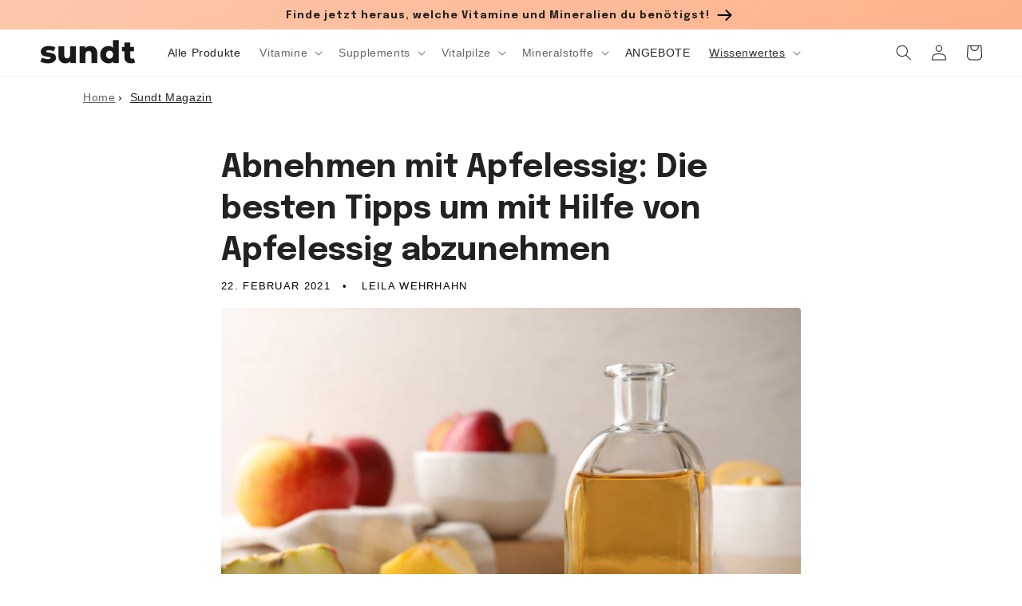

--- FILE ---
content_type: text/html; charset=utf-8
request_url: https://www.sundt.de/blogs/magazin/abnehmen-mit-apfelessig
body_size: 55388
content:
<!doctype html>
<html class="no-js" lang="de">
  <head>
    <meta charset="utf-8">
    <meta http-equiv="X-UA-Compatible" content="IE=edge">
    <meta name="viewport" content="width=device-width,initial-scale=1">
    <meta name="ahrefs-site-verification" content="89eef8fca754947efa91e8fcf5f78c5a6353c30ec7b47d502aef0347ddf36f06">
    <meta name="theme-color" content="">
    
<link rel="preconnect" href="https://cdn.shopify.com" crossorigin>
    <script src="https://ajax.googleapis.com/ajax/libs/jquery/3.7.1/jquery.min.js" defer type="text/javascript"></script>
    
<link rel="icon" type="image/png" href="//www.sundt.de/cdn/shop/files/small_32x32.png?v=1666713011">
    <link rel="preload" as="image" href="//www.sundt.de/cdn/shop/articles/apfelessig-titel_-Olga-Yastremska_123rf_350x.jpg?v=1668600543" imagesizes="(min-width: 1400px) 1300px, (min-width: 750px) calc(100vw - 10rem), 100vw" imagesrcset="//www.sundt.de/cdn/shop/articles/apfelessig-titel_-Olga-Yastremska_123rf_350x.jpg?v=1668600543 350w, //www.sundt.de/cdn/shop/articles/apfelessig-titel_-Olga-Yastremska_123rf_599x.jpg?v=1668600543 599w" /><title>
      Die besten Tipps um mit Hilfe von Apfelessig abzunehmen
 &ndash; Sundt </title>

    
      <meta name="description" content="Der Essig soll die Verdauung und den Stoffwechsel anregen. Zudem wird der Appetit durch den Konsum von Apfelessig vor dem Essen gemildert.">
    

    

<meta property="og:site_name" content="Sundt">
<meta property="og:url" content="https://www.sundt.de/blogs/magazin/abnehmen-mit-apfelessig">
<meta property="og:title" content="Die besten Tipps um mit Hilfe von Apfelessig abzunehmen">
<meta property="og:type" content="article">
<meta property="og:description" content="Der Essig soll die Verdauung und den Stoffwechsel anregen. Zudem wird der Appetit durch den Konsum von Apfelessig vor dem Essen gemildert."><meta property="og:image" content="http://www.sundt.de/cdn/shop/articles/apfelessig-titel_-Olga-Yastremska_123rf.jpg?v=1668600543">
  <meta property="og:image:secure_url" content="https://www.sundt.de/cdn/shop/articles/apfelessig-titel_-Olga-Yastremska_123rf.jpg?v=1668600543">
  <meta property="og:image:width" content="2508">
  <meta property="og:image:height" content="1672"><meta name="twitter:card" content="summary_large_image">
<meta name="twitter:title" content="Die besten Tipps um mit Hilfe von Apfelessig abzunehmen">
<meta name="twitter:description" content="Der Essig soll die Verdauung und den Stoffwechsel anregen. Zudem wird der Appetit durch den Konsum von Apfelessig vor dem Essen gemildert.">


    <script src="//www.sundt.de/cdn/shop/t/3/assets/global.js?v=51046818472749624661736241554" defer="defer"></script>
    <script>window.performance && window.performance.mark && window.performance.mark('shopify.content_for_header.start');</script><meta name="google-site-verification" content="dDANWbtgg30XpmCEzMCY9JmjGbhusj4gWTqDrukTBwE">
<meta id="shopify-digital-wallet" name="shopify-digital-wallet" content="/66646802719/digital_wallets/dialog">
<meta name="shopify-checkout-api-token" content="4fe5a2dd206ade8d24070a03005fb980">
<meta id="in-context-paypal-metadata" data-shop-id="66646802719" data-venmo-supported="false" data-environment="production" data-locale="de_DE" data-paypal-v4="true" data-currency="EUR">
<link rel="alternate" type="application/atom+xml" title="Feed" href="/blogs/magazin.atom" />
<script async="async" src="/checkouts/internal/preloads.js?locale=de-DE"></script>
<script id="apple-pay-shop-capabilities" type="application/json">{"shopId":66646802719,"countryCode":"NL","currencyCode":"EUR","merchantCapabilities":["supports3DS"],"merchantId":"gid:\/\/shopify\/Shop\/66646802719","merchantName":"Sundt","requiredBillingContactFields":["postalAddress","email","phone"],"requiredShippingContactFields":["postalAddress","email","phone"],"shippingType":"shipping","supportedNetworks":["visa","maestro","masterCard"],"total":{"type":"pending","label":"Sundt","amount":"1.00"},"shopifyPaymentsEnabled":true,"supportsSubscriptions":true}</script>
<script id="shopify-features" type="application/json">{"accessToken":"4fe5a2dd206ade8d24070a03005fb980","betas":["rich-media-storefront-analytics"],"domain":"www.sundt.de","predictiveSearch":true,"shopId":66646802719,"locale":"de"}</script>
<script>var Shopify = Shopify || {};
Shopify.shop = "sundt-nutrition.myshopify.com";
Shopify.locale = "de";
Shopify.currency = {"active":"EUR","rate":"1.0"};
Shopify.country = "DE";
Shopify.theme = {"name":"SUNDT_MASTER","id":136824553759,"schema_name":"Dawn","schema_version":"3.0.0","theme_store_id":null,"role":"main"};
Shopify.theme.handle = "null";
Shopify.theme.style = {"id":null,"handle":null};
Shopify.cdnHost = "www.sundt.de/cdn";
Shopify.routes = Shopify.routes || {};
Shopify.routes.root = "/";</script>
<script type="module">!function(o){(o.Shopify=o.Shopify||{}).modules=!0}(window);</script>
<script>!function(o){function n(){var o=[];function n(){o.push(Array.prototype.slice.apply(arguments))}return n.q=o,n}var t=o.Shopify=o.Shopify||{};t.loadFeatures=n(),t.autoloadFeatures=n()}(window);</script>
<script id="shop-js-analytics" type="application/json">{"pageType":"article"}</script>
<script defer="defer" async type="module" src="//www.sundt.de/cdn/shopifycloud/shop-js/modules/v2/client.init-shop-cart-sync_e98Ab_XN.de.esm.js"></script>
<script defer="defer" async type="module" src="//www.sundt.de/cdn/shopifycloud/shop-js/modules/v2/chunk.common_Pcw9EP95.esm.js"></script>
<script defer="defer" async type="module" src="//www.sundt.de/cdn/shopifycloud/shop-js/modules/v2/chunk.modal_CzmY4ZhL.esm.js"></script>
<script type="module">
  await import("//www.sundt.de/cdn/shopifycloud/shop-js/modules/v2/client.init-shop-cart-sync_e98Ab_XN.de.esm.js");
await import("//www.sundt.de/cdn/shopifycloud/shop-js/modules/v2/chunk.common_Pcw9EP95.esm.js");
await import("//www.sundt.de/cdn/shopifycloud/shop-js/modules/v2/chunk.modal_CzmY4ZhL.esm.js");

  window.Shopify.SignInWithShop?.initShopCartSync?.({"fedCMEnabled":true,"windoidEnabled":true});

</script>
<script>(function() {
  var isLoaded = false;
  function asyncLoad() {
    if (isLoaded) return;
    isLoaded = true;
    var urls = ["https:\/\/admin.revenuehunt.com\/embed.js?shop=sundt-nutrition.myshopify.com"];
    for (var i = 0; i < urls.length; i++) {
      var s = document.createElement('script');
      s.type = 'text/javascript';
      s.async = true;
      s.src = urls[i];
      var x = document.getElementsByTagName('script')[0];
      x.parentNode.insertBefore(s, x);
    }
  };
  if(window.attachEvent) {
    window.attachEvent('onload', asyncLoad);
  } else {
    window.addEventListener('load', asyncLoad, false);
  }
})();</script>
<script id="__st">var __st={"a":66646802719,"offset":3600,"reqid":"64f32d60-5af8-46dc-aa67-a29d4a392b6c-1769380886","pageurl":"www.sundt.de\/blogs\/magazin\/abnehmen-mit-apfelessig","s":"articles-604595421471","u":"127a9efceb88","p":"article","rtyp":"article","rid":604595421471};</script>
<script>window.ShopifyPaypalV4VisibilityTracking = true;</script>
<script id="captcha-bootstrap">!function(){'use strict';const t='contact',e='account',n='new_comment',o=[[t,t],['blogs',n],['comments',n],[t,'customer']],c=[[e,'customer_login'],[e,'guest_login'],[e,'recover_customer_password'],[e,'create_customer']],r=t=>t.map((([t,e])=>`form[action*='/${t}']:not([data-nocaptcha='true']) input[name='form_type'][value='${e}']`)).join(','),a=t=>()=>t?[...document.querySelectorAll(t)].map((t=>t.form)):[];function s(){const t=[...o],e=r(t);return a(e)}const i='password',u='form_key',d=['recaptcha-v3-token','g-recaptcha-response','h-captcha-response',i],f=()=>{try{return window.sessionStorage}catch{return}},m='__shopify_v',_=t=>t.elements[u];function p(t,e,n=!1){try{const o=window.sessionStorage,c=JSON.parse(o.getItem(e)),{data:r}=function(t){const{data:e,action:n}=t;return t[m]||n?{data:e,action:n}:{data:t,action:n}}(c);for(const[e,n]of Object.entries(r))t.elements[e]&&(t.elements[e].value=n);n&&o.removeItem(e)}catch(o){console.error('form repopulation failed',{error:o})}}const l='form_type',E='cptcha';function T(t){t.dataset[E]=!0}const w=window,h=w.document,L='Shopify',v='ce_forms',y='captcha';let A=!1;((t,e)=>{const n=(g='f06e6c50-85a8-45c8-87d0-21a2b65856fe',I='https://cdn.shopify.com/shopifycloud/storefront-forms-hcaptcha/ce_storefront_forms_captcha_hcaptcha.v1.5.2.iife.js',D={infoText:'Durch hCaptcha geschützt',privacyText:'Datenschutz',termsText:'Allgemeine Geschäftsbedingungen'},(t,e,n)=>{const o=w[L][v],c=o.bindForm;if(c)return c(t,g,e,D).then(n);var r;o.q.push([[t,g,e,D],n]),r=I,A||(h.body.append(Object.assign(h.createElement('script'),{id:'captcha-provider',async:!0,src:r})),A=!0)});var g,I,D;w[L]=w[L]||{},w[L][v]=w[L][v]||{},w[L][v].q=[],w[L][y]=w[L][y]||{},w[L][y].protect=function(t,e){n(t,void 0,e),T(t)},Object.freeze(w[L][y]),function(t,e,n,w,h,L){const[v,y,A,g]=function(t,e,n){const i=e?o:[],u=t?c:[],d=[...i,...u],f=r(d),m=r(i),_=r(d.filter((([t,e])=>n.includes(e))));return[a(f),a(m),a(_),s()]}(w,h,L),I=t=>{const e=t.target;return e instanceof HTMLFormElement?e:e&&e.form},D=t=>v().includes(t);t.addEventListener('submit',(t=>{const e=I(t);if(!e)return;const n=D(e)&&!e.dataset.hcaptchaBound&&!e.dataset.recaptchaBound,o=_(e),c=g().includes(e)&&(!o||!o.value);(n||c)&&t.preventDefault(),c&&!n&&(function(t){try{if(!f())return;!function(t){const e=f();if(!e)return;const n=_(t);if(!n)return;const o=n.value;o&&e.removeItem(o)}(t);const e=Array.from(Array(32),(()=>Math.random().toString(36)[2])).join('');!function(t,e){_(t)||t.append(Object.assign(document.createElement('input'),{type:'hidden',name:u})),t.elements[u].value=e}(t,e),function(t,e){const n=f();if(!n)return;const o=[...t.querySelectorAll(`input[type='${i}']`)].map((({name:t})=>t)),c=[...d,...o],r={};for(const[a,s]of new FormData(t).entries())c.includes(a)||(r[a]=s);n.setItem(e,JSON.stringify({[m]:1,action:t.action,data:r}))}(t,e)}catch(e){console.error('failed to persist form',e)}}(e),e.submit())}));const S=(t,e)=>{t&&!t.dataset[E]&&(n(t,e.some((e=>e===t))),T(t))};for(const o of['focusin','change'])t.addEventListener(o,(t=>{const e=I(t);D(e)&&S(e,y())}));const B=e.get('form_key'),M=e.get(l),P=B&&M;t.addEventListener('DOMContentLoaded',(()=>{const t=y();if(P)for(const e of t)e.elements[l].value===M&&p(e,B);[...new Set([...A(),...v().filter((t=>'true'===t.dataset.shopifyCaptcha))])].forEach((e=>S(e,t)))}))}(h,new URLSearchParams(w.location.search),n,t,e,['guest_login'])})(!0,!0)}();</script>
<script integrity="sha256-4kQ18oKyAcykRKYeNunJcIwy7WH5gtpwJnB7kiuLZ1E=" data-source-attribution="shopify.loadfeatures" defer="defer" src="//www.sundt.de/cdn/shopifycloud/storefront/assets/storefront/load_feature-a0a9edcb.js" crossorigin="anonymous"></script>
<script data-source-attribution="shopify.dynamic_checkout.dynamic.init">var Shopify=Shopify||{};Shopify.PaymentButton=Shopify.PaymentButton||{isStorefrontPortableWallets:!0,init:function(){window.Shopify.PaymentButton.init=function(){};var t=document.createElement("script");t.src="https://www.sundt.de/cdn/shopifycloud/portable-wallets/latest/portable-wallets.de.js",t.type="module",document.head.appendChild(t)}};
</script>
<script data-source-attribution="shopify.dynamic_checkout.buyer_consent">
  function portableWalletsHideBuyerConsent(e){var t=document.getElementById("shopify-buyer-consent"),n=document.getElementById("shopify-subscription-policy-button");t&&n&&(t.classList.add("hidden"),t.setAttribute("aria-hidden","true"),n.removeEventListener("click",e))}function portableWalletsShowBuyerConsent(e){var t=document.getElementById("shopify-buyer-consent"),n=document.getElementById("shopify-subscription-policy-button");t&&n&&(t.classList.remove("hidden"),t.removeAttribute("aria-hidden"),n.addEventListener("click",e))}window.Shopify?.PaymentButton&&(window.Shopify.PaymentButton.hideBuyerConsent=portableWalletsHideBuyerConsent,window.Shopify.PaymentButton.showBuyerConsent=portableWalletsShowBuyerConsent);
</script>
<script data-source-attribution="shopify.dynamic_checkout.cart.bootstrap">document.addEventListener("DOMContentLoaded",(function(){function t(){return document.querySelector("shopify-accelerated-checkout-cart, shopify-accelerated-checkout")}if(t())Shopify.PaymentButton.init();else{new MutationObserver((function(e,n){t()&&(Shopify.PaymentButton.init(),n.disconnect())})).observe(document.body,{childList:!0,subtree:!0})}}));
</script>
<link id="shopify-accelerated-checkout-styles" rel="stylesheet" media="screen" href="https://www.sundt.de/cdn/shopifycloud/portable-wallets/latest/accelerated-checkout-backwards-compat.css" crossorigin="anonymous">
<style id="shopify-accelerated-checkout-cart">
        #shopify-buyer-consent {
  margin-top: 1em;
  display: inline-block;
  width: 100%;
}

#shopify-buyer-consent.hidden {
  display: none;
}

#shopify-subscription-policy-button {
  background: none;
  border: none;
  padding: 0;
  text-decoration: underline;
  font-size: inherit;
  cursor: pointer;
}

#shopify-subscription-policy-button::before {
  box-shadow: none;
}

      </style>
<script id="sections-script" data-sections="header,footer" defer="defer" src="//www.sundt.de/cdn/shop/t/3/compiled_assets/scripts.js?v=1358"></script>
<script>window.performance && window.performance.mark && window.performance.mark('shopify.content_for_header.end');</script>


    <style data-shopify>
      
      
      
      
      

      :root {
        --font-body-family: "system_ui", -apple-system, 'Segoe UI', Roboto, 'Helvetica Neue', 'Noto Sans', 'Liberation Sans', Arial, sans-serif, 'Apple Color Emoji', 'Segoe UI Emoji', 'Segoe UI Symbol', 'Noto Color Emoji';
        --font-body-style: normal;
        --font-body-weight: 400;

        --font-heading-family: "system_ui", -apple-system, 'Segoe UI', Roboto, 'Helvetica Neue', 'Noto Sans', 'Liberation Sans', Arial, sans-serif, 'Apple Color Emoji', 'Segoe UI Emoji', 'Segoe UI Symbol', 'Noto Color Emoji';
        --font-heading-style: normal;
        --font-heading-weight: 400;

        --font-body-scale: 1.0;
        --font-heading-scale: 1.0;

        --color-base-text: 49, 49, 53;
        --color-shadow: 49, 49, 53;
        --color-base-background-1: 255, 255, 255;
        --color-base-background-2: 225, 208, 227;
        --color-base-solid-button-labels: 255, 255, 255;
        --color-base-outline-button-labels: 28, 28, 33;
        --color-base-accent-1: 34, 34, 34;
        --color-base-accent-2: 245, 234, 206;
        --payment-terms-background-color: #fff;

        --gradient-base-background-1: #fff;
        --gradient-base-background-2: #e1d0e3;
        --gradient-base-accent-1: linear-gradient(133deg, rgba(252, 199, 170, 1), rgba(255, 167, 124, 1) 100%);
        --gradient-base-accent-2: #f5eace;

        --media-padding: px;
        --media-border-opacity: 0.0;
        --media-border-width: 0px;
        --media-radius: 0px;
        --media-shadow-opacity: 0.0;
        --media-shadow-horizontal-offset: 0px;
        --media-shadow-vertical-offset: 0px;
        --media-shadow-blur-radius: 0px;

        --page-width: 140rem;
        --page-width-margin: 0rem;

        --card-image-padding: 0.0rem;
        --card-corner-radius: 0.0rem;
        --card-text-alignment: left;
        --card-border-width: 0.0rem;
        --card-border-opacity: 0.0;
        --card-shadow-opacity: 0.0;
        --card-shadow-horizontal-offset: 0.0rem;
        --card-shadow-vertical-offset: 0.0rem;
        --card-shadow-blur-radius: 0.0rem;

        --badge-corner-radius: 0.0rem;

        --popup-border-width: 1px;
        --popup-border-opacity: 0.1;
        --popup-corner-radius: 0px;
        --popup-shadow-opacity: 0.0;
        --popup-shadow-horizontal-offset: 0px;
        --popup-shadow-vertical-offset: 0px;
        --popup-shadow-blur-radius: 0px;

        --drawer-border-width: 1px;
        --drawer-border-opacity: 0.1;
        --drawer-shadow-opacity: 0.0;
        --drawer-shadow-horizontal-offset: 0px;
        --drawer-shadow-vertical-offset: 0px;
        --drawer-shadow-blur-radius: 0px;

        --spacing-sections-desktop: 0px;
        --spacing-sections-mobile: 0px;

        --grid-desktop-vertical-spacing: 8px;
        --grid-desktop-horizontal-spacing: 16px;
        --grid-mobile-vertical-spacing: 4px;
        --grid-mobile-horizontal-spacing: 8px;

        --text-boxes-border-opacity: 0.0;
        --text-boxes-border-width: 0px;
        --text-boxes-radius: 0px;
        --text-boxes-shadow-opacity: 0.0;
        --text-boxes-shadow-horizontal-offset: 0px;
        --text-boxes-shadow-vertical-offset: 0px;
        --text-boxes-shadow-blur-radius: 0px;

        --buttons-radius: 0px;
        --buttons-radius-outset: 0px;
        --buttons-border-width: 0px;
        --buttons-border-opacity: 0.0;
        --buttons-shadow-opacity: 0.0;
        --buttons-shadow-horizontal-offset: 0px;
        --buttons-shadow-vertical-offset: 0px;
        --buttons-shadow-blur-radius: 0px;
        --buttons-border-offset: 0px;

        --inputs-radius: 0px;
        --inputs-border-width: 1px;
        --inputs-border-opacity: 0.55;
        --inputs-shadow-opacity: 0.0;
        --inputs-shadow-horizontal-offset: 0px;
        --inputs-margin-offset: 0px;
        --inputs-shadow-vertical-offset: 0px;
        --inputs-shadow-blur-radius: 0px;
        --inputs-radius-outset: 0px;

        --variant-pills-radius: 0px;
        --variant-pills-border-width: 1px;
        --variant-pills-border-opacity: 0.55;
        --variant-pills-shadow-opacity: 0.0;
        --variant-pills-shadow-horizontal-offset: 0px;
        --variant-pills-shadow-vertical-offset: 0px;
        --variant-pills-shadow-blur-radius: 0px;
      }

      *,
      *::before,
      *::after {
        box-sizing: inherit;
      }

      html {
        box-sizing: border-box;
        font-size: calc(var(--font-body-scale) * 62.5%);
        height: 100%;
      }

      body {
        display: grid;
        grid-template-rows: auto auto 1fr auto;
        grid-template-columns: 100%;
        min-height: 100%;
        margin: 0;
        font-size: 1.5rem;
        letter-spacing: 0.06rem;
        line-height: calc(1 + 0.8 / var(--font-body-scale));
        font-family: var(--font-body-family);
        font-style: var(--font-body-style);
        font-weight: var(--font-body-weight);
      }

      @media screen and (min-width: 750px) {
        body {
          font-size: 1.6rem;
        }
      }
    </style>

    <link href="//www.sundt.de/cdn/shop/t/3/assets/base.css?v=50580972847971996761711537587" rel="stylesheet" type="text/css" media="all" />

    <link rel="preconnect" href="https://fonts.gstatic.com" crossorigin>
    <link rel="preconnect" href="https://fonts.googleapis.com">
    <link media="print" onload="this.onload=null;this.removeAttribute('media');" href="https://fonts.googleapis.com/css2?family=Epilogue:wght@300&display=swap" rel="stylesheet">
    <link media="print" onload="this.onload=null;this.removeAttribute('media');" href="https://fonts.googleapis.com/css2?family=Epilogue&display=swap" rel="stylesheet">
    <link media="print" onload="this.onload=null;this.removeAttribute('media');" href="https://fonts.googleapis.com/css2?family=Epilogue:wght@700&display=swap" rel="stylesheet">
    <!-- no-JS fallback -->
    <noscript>
    <link rel="stylesheet" href="https://fonts.googleapis.com/css2?family=Epilogue:wght@300&display=swap">
    <link rel="stylesheet" href="https://fonts.googleapis.com/css2?family=Epilogue&display=swap">
    <link rel="stylesheet" href="https://fonts.googleapis.com/css2?family=Epilogue:wght@700&display=swap">
    </noscript><link rel="stylesheet" href="//www.sundt.de/cdn/shop/t/3/assets/component-predictive-search.css?v=165644661289088488651666709039" media="print" onload="this.media='all'"><script>document.documentElement.className = document.documentElement.className.replace('no-js', 'js');
    if (Shopify.designMode) {
      document.documentElement.classList.add('shopify-design-mode');
    }
    </script>
    
    

  <!-- BEGIN app block: shopify://apps/judge-me-reviews/blocks/judgeme_core/61ccd3b1-a9f2-4160-9fe9-4fec8413e5d8 --><!-- Start of Judge.me Core -->






<link rel="dns-prefetch" href="https://cdnwidget.judge.me">
<link rel="dns-prefetch" href="https://cdn.judge.me">
<link rel="dns-prefetch" href="https://cdn1.judge.me">
<link rel="dns-prefetch" href="https://api.judge.me">

<script data-cfasync='false' class='jdgm-settings-script'>window.jdgmSettings={"pagination":5,"disable_web_reviews":false,"badge_no_review_text":"Keine Bewertungen","badge_n_reviews_text":"{{ n }} Bewertung/Bewertungen","badge_star_color":"#ff9f67","hide_badge_preview_if_no_reviews":true,"badge_hide_text":false,"enforce_center_preview_badge":false,"widget_title":"Kundenbewertungen","widget_open_form_text":"Schreibe eine Bewertung","widget_close_form_text":"Bewertung abbrechen","widget_refresh_page_text":"Seite aktualisieren","widget_summary_text":"Basierend auf {{ number_of_reviews }} Bewertung/Bewertungen","widget_no_review_text":"Schreiben Sie die erste Bewertung","widget_name_field_text":"Anzeigename","widget_verified_name_field_text":"Verifizierter Name (öffentlich)","widget_name_placeholder_text":"Anzeigename","widget_required_field_error_text":"Dieses Feld ist erforderlich.","widget_email_field_text":"E-Mail-Adresse","widget_verified_email_field_text":"Verifizierte E-Mail (privat, kann nicht bearbeitet werden)","widget_email_placeholder_text":"Ihre E-Mail-Adresse","widget_email_field_error_text":"Bitte geben Sie eine gültige E-Mail-Adresse ein.","widget_rating_field_text":"Bewertung","widget_review_title_field_text":"Bewertungstitel","widget_review_title_placeholder_text":"Geben Sie Ihrer Bewertung einen Titel","widget_review_body_field_text":"Bewertungsinhalt","widget_review_body_placeholder_text":"Beginnen Sie hier zu schreiben...","widget_pictures_field_text":"Bild/Video (optional)","widget_submit_review_text":"Bewertung abschicken","widget_submit_verified_review_text":"Verifizierte Bewertung abschicken","widget_submit_success_msg_with_auto_publish":"Vielen Dank! Bitte aktualisieren Sie die Seite in wenigen Momenten, um Ihre Bewertung zu sehen. Sie können Ihre Bewertung entfernen oder bearbeiten, indem Sie sich bei \u003ca href='https://judge.me/login' target='_blank' rel='nofollow noopener'\u003eJudge.me\u003c/a\u003e anmelden","widget_submit_success_msg_no_auto_publish":"Vielen Dank! Ihre Bewertung wird veröffentlicht, sobald sie vom Shop-Administrator genehmigt wurde. Sie können Ihre Bewertung entfernen oder bearbeiten, indem Sie sich bei \u003ca href='https://judge.me/login' target='_blank' rel='nofollow noopener'\u003eJudge.me\u003c/a\u003e anmelden","widget_show_default_reviews_out_of_total_text":"Es werden {{ n_reviews_shown }} von {{ n_reviews }} Bewertungen angezeigt.","widget_show_all_link_text":"Alle anzeigen","widget_show_less_link_text":"Weniger anzeigen","widget_author_said_text":"{{ reviewer_name }} sagte:","widget_days_text":"vor {{ n }} Tag/Tagen","widget_weeks_text":"vor {{ n }} Woche/Wochen","widget_months_text":"vor {{ n }} Monat/Monaten","widget_years_text":"vor {{ n }} Jahr/Jahren","widget_yesterday_text":"Gestern","widget_today_text":"Heute","widget_replied_text":"\u003e\u003e {{ shop_name }} antwortete:","widget_read_more_text":"Mehr lesen","widget_reviewer_name_as_initial":"","widget_rating_filter_color":"","widget_rating_filter_see_all_text":"Alle Bewertungen anzeigen","widget_sorting_most_recent_text":"Neueste","widget_sorting_highest_rating_text":"Höchste Bewertung","widget_sorting_lowest_rating_text":"Niedrigste Bewertung","widget_sorting_with_pictures_text":"Nur Bilder","widget_sorting_most_helpful_text":"Hilfreichste","widget_open_question_form_text":"Eine Frage stellen","widget_reviews_subtab_text":"Bewertungen","widget_questions_subtab_text":"Fragen","widget_question_label_text":"Frage","widget_answer_label_text":"Antwort","widget_question_placeholder_text":"Schreiben Sie hier Ihre Frage","widget_submit_question_text":"Frage absenden","widget_question_submit_success_text":"Vielen Dank für Ihre Frage! Wir werden Sie benachrichtigen, sobald sie beantwortet wird.","widget_star_color":"#ff9f67","verified_badge_text":"Verifiziert","verified_badge_bg_color":"","verified_badge_text_color":"","verified_badge_placement":"left-of-reviewer-name","widget_review_max_height":"","widget_hide_border":false,"widget_social_share":false,"widget_thumb":false,"widget_review_location_show":false,"widget_location_format":"country_iso_code","all_reviews_include_out_of_store_products":true,"all_reviews_out_of_store_text":"(außerhalb des Shops)","all_reviews_pagination":100,"all_reviews_product_name_prefix_text":"über","enable_review_pictures":false,"enable_question_anwser":false,"widget_theme":"","review_date_format":"dd/mm/yy","default_sort_method":"most-recent","widget_product_reviews_subtab_text":"Produktbewertungen","widget_shop_reviews_subtab_text":"Shop-Bewertungen","widget_other_products_reviews_text":"Bewertungen für andere Produkte","widget_store_reviews_subtab_text":"Shop-Bewertungen","widget_no_store_reviews_text":"Dieser Shop hat noch keine Bewertungen erhalten","widget_web_restriction_product_reviews_text":"Dieses Produkt hat noch keine Bewertungen erhalten","widget_no_items_text":"Keine Elemente gefunden","widget_show_more_text":"Mehr anzeigen","widget_write_a_store_review_text":"Shop-Bewertung schreiben","widget_other_languages_heading":"Bewertungen in anderen Sprachen","widget_translate_review_text":"Bewertung übersetzen nach {{ language }}","widget_translating_review_text":"Übersetzung läuft...","widget_show_original_translation_text":"Original anzeigen ({{ language }})","widget_translate_review_failed_text":"Bewertung konnte nicht übersetzt werden.","widget_translate_review_retry_text":"Erneut versuchen","widget_translate_review_try_again_later_text":"Versuchen Sie es später noch einmal","show_product_url_for_grouped_product":false,"widget_sorting_pictures_first_text":"Bilder zuerst","show_pictures_on_all_rev_page_mobile":false,"show_pictures_on_all_rev_page_desktop":false,"floating_tab_hide_mobile_install_preference":false,"floating_tab_button_name":"★ Bewertungen","floating_tab_title":"Lassen Sie Kunden für uns sprechen","floating_tab_button_color":"","floating_tab_button_background_color":"","floating_tab_url":"","floating_tab_url_enabled":false,"floating_tab_tab_style":"text","all_reviews_text_badge_text":"Kunden bewerten uns mit {{ shop.metafields.judgeme.all_reviews_rating | round: 1 }}/5 basierend auf {{ shop.metafields.judgeme.all_reviews_count }} Bewertungen.","all_reviews_text_badge_text_branded_style":"{{ shop.metafields.judgeme.all_reviews_rating | round: 1 }} von 5 Sternen basierend auf {{ shop.metafields.judgeme.all_reviews_count }} Bewertungen","is_all_reviews_text_badge_a_link":false,"show_stars_for_all_reviews_text_badge":false,"all_reviews_text_badge_url":"","all_reviews_text_style":"branded","all_reviews_text_color_style":"judgeme_brand_color","all_reviews_text_color":"#108474","all_reviews_text_show_jm_brand":true,"featured_carousel_show_header":true,"featured_carousel_title":"Lassen Sie Kunden für uns sprechen","testimonials_carousel_title":"Kunden sagen uns","videos_carousel_title":"Echte Kunden-Geschichten","cards_carousel_title":"Kunden sagen uns","featured_carousel_count_text":"aus {{ n }} Bewertungen","featured_carousel_add_link_to_all_reviews_page":false,"featured_carousel_url":"","featured_carousel_show_images":true,"featured_carousel_autoslide_interval":5,"featured_carousel_arrows_on_the_sides":false,"featured_carousel_height":250,"featured_carousel_width":100,"featured_carousel_image_size":0,"featured_carousel_image_height":250,"featured_carousel_arrow_color":"#eeeeee","verified_count_badge_style":"branded","verified_count_badge_orientation":"horizontal","verified_count_badge_color_style":"judgeme_brand_color","verified_count_badge_color":"#108474","is_verified_count_badge_a_link":false,"verified_count_badge_url":"","verified_count_badge_show_jm_brand":true,"widget_rating_preset_default":5,"widget_first_sub_tab":"product-reviews","widget_show_histogram":true,"widget_histogram_use_custom_color":false,"widget_pagination_use_custom_color":false,"widget_star_use_custom_color":true,"widget_verified_badge_use_custom_color":false,"widget_write_review_use_custom_color":false,"picture_reminder_submit_button":"Upload Pictures","enable_review_videos":false,"mute_video_by_default":false,"widget_sorting_videos_first_text":"Videos zuerst","widget_review_pending_text":"Ausstehend","featured_carousel_items_for_large_screen":3,"social_share_options_order":"Facebook,Twitter","remove_microdata_snippet":true,"disable_json_ld":false,"enable_json_ld_products":false,"preview_badge_show_question_text":false,"preview_badge_no_question_text":"Keine Fragen","preview_badge_n_question_text":"{{ number_of_questions }} Frage/Fragen","qa_badge_show_icon":false,"qa_badge_position":"same-row","remove_judgeme_branding":true,"widget_add_search_bar":false,"widget_search_bar_placeholder":"Suchen","widget_sorting_verified_only_text":"Nur verifizierte","featured_carousel_theme":"card","featured_carousel_show_rating":true,"featured_carousel_show_title":true,"featured_carousel_show_body":true,"featured_carousel_show_date":false,"featured_carousel_show_reviewer":true,"featured_carousel_show_product":false,"featured_carousel_header_background_color":"#108474","featured_carousel_header_text_color":"#ffffff","featured_carousel_name_product_separator":"reviewed","featured_carousel_full_star_background":"#108474","featured_carousel_empty_star_background":"#dadada","featured_carousel_vertical_theme_background":"#f9fafb","featured_carousel_verified_badge_enable":true,"featured_carousel_verified_badge_color":"#108474","featured_carousel_border_style":"round","featured_carousel_review_line_length_limit":3,"featured_carousel_more_reviews_button_text":"Mehr Bewertungen lesen","featured_carousel_view_product_button_text":"Produkt ansehen","all_reviews_page_load_reviews_on":"scroll","all_reviews_page_load_more_text":"Mehr Bewertungen laden","disable_fb_tab_reviews":false,"enable_ajax_cdn_cache":false,"widget_advanced_speed_features":5,"widget_public_name_text":"wird öffentlich angezeigt wie","default_reviewer_name":"John Smith","default_reviewer_name_has_non_latin":true,"widget_reviewer_anonymous":"Anonym","medals_widget_title":"Judge.me Bewertungsmedaillen","medals_widget_background_color":"#f9fafb","medals_widget_position":"footer_all_pages","medals_widget_border_color":"#f9fafb","medals_widget_verified_text_position":"left","medals_widget_use_monochromatic_version":false,"medals_widget_elements_color":"#108474","show_reviewer_avatar":false,"widget_invalid_yt_video_url_error_text":"Keine YouTube-Video-URL","widget_max_length_field_error_text":"Bitte geben Sie nicht mehr als {0} Zeichen ein.","widget_show_country_flag":false,"widget_show_collected_via_shop_app":true,"widget_verified_by_shop_badge_style":"light","widget_verified_by_shop_text":"Verifiziert vom Shop","widget_show_photo_gallery":false,"widget_load_with_code_splitting":true,"widget_ugc_install_preference":false,"widget_ugc_title":"Von uns hergestellt, von Ihnen geteilt","widget_ugc_subtitle":"Markieren Sie uns, um Ihr Bild auf unserer Seite zu sehen","widget_ugc_arrows_color":"#ffffff","widget_ugc_primary_button_text":"Jetzt kaufen","widget_ugc_primary_button_background_color":"#108474","widget_ugc_primary_button_text_color":"#ffffff","widget_ugc_primary_button_border_width":"0","widget_ugc_primary_button_border_style":"none","widget_ugc_primary_button_border_color":"#108474","widget_ugc_primary_button_border_radius":"25","widget_ugc_secondary_button_text":"Mehr laden","widget_ugc_secondary_button_background_color":"#ffffff","widget_ugc_secondary_button_text_color":"#108474","widget_ugc_secondary_button_border_width":"2","widget_ugc_secondary_button_border_style":"solid","widget_ugc_secondary_button_border_color":"#108474","widget_ugc_secondary_button_border_radius":"25","widget_ugc_reviews_button_text":"Bewertungen ansehen","widget_ugc_reviews_button_background_color":"#ffffff","widget_ugc_reviews_button_text_color":"#108474","widget_ugc_reviews_button_border_width":"2","widget_ugc_reviews_button_border_style":"solid","widget_ugc_reviews_button_border_color":"#108474","widget_ugc_reviews_button_border_radius":"25","widget_ugc_reviews_button_link_to":"judgeme-reviews-page","widget_ugc_show_post_date":true,"widget_ugc_max_width":"800","widget_rating_metafield_value_type":true,"widget_primary_color":"#000000","widget_enable_secondary_color":false,"widget_secondary_color":"#edf5f5","widget_summary_average_rating_text":"{{ average_rating }} von 5","widget_media_grid_title":"Kundenfotos \u0026 -videos","widget_media_grid_see_more_text":"Mehr sehen","widget_round_style":false,"widget_show_product_medals":true,"widget_verified_by_judgeme_text":"Verifiziert von Judge.me","widget_show_store_medals":true,"widget_verified_by_judgeme_text_in_store_medals":"Verifiziert von Judge.me","widget_media_field_exceed_quantity_message":"Entschuldigung, wir können nur {{ max_media }} für eine Bewertung akzeptieren.","widget_media_field_exceed_limit_message":"{{ file_name }} ist zu groß, bitte wählen Sie ein {{ media_type }} kleiner als {{ size_limit }}MB.","widget_review_submitted_text":"Bewertung abgesendet!","widget_question_submitted_text":"Frage abgesendet!","widget_close_form_text_question":"Abbrechen","widget_write_your_answer_here_text":"Schreiben Sie hier Ihre Antwort","widget_enabled_branded_link":true,"widget_show_collected_by_judgeme":true,"widget_reviewer_name_color":"","widget_write_review_text_color":"","widget_write_review_bg_color":"","widget_collected_by_judgeme_text":"gesammelt von Judge.me","widget_pagination_type":"load_more","widget_load_more_text":"Mehr laden","widget_load_more_color":"#108474","widget_full_review_text":"Vollständige Bewertung","widget_read_more_reviews_text":"Mehr Bewertungen lesen","widget_read_questions_text":"Fragen lesen","widget_questions_and_answers_text":"Fragen \u0026 Antworten","widget_verified_by_text":"Verifiziert von","widget_verified_text":"Verifiziert","widget_number_of_reviews_text":"{{ number_of_reviews }} Bewertungen","widget_back_button_text":"Zurück","widget_next_button_text":"Weiter","widget_custom_forms_filter_button":"Filter","custom_forms_style":"horizontal","widget_show_review_information":false,"how_reviews_are_collected":"Wie werden Bewertungen gesammelt?","widget_show_review_keywords":false,"widget_gdpr_statement":"Wie wir Ihre Daten verwenden: Wir kontaktieren Sie nur bezüglich der von Ihnen abgegebenen Bewertung und nur, wenn nötig. Durch das Absenden Ihrer Bewertung stimmen Sie den \u003ca href='https://judge.me/terms' target='_blank' rel='nofollow noopener'\u003eNutzungsbedingungen\u003c/a\u003e, der \u003ca href='https://judge.me/privacy' target='_blank' rel='nofollow noopener'\u003eDatenschutzrichtlinie\u003c/a\u003e und den \u003ca href='https://judge.me/content-policy' target='_blank' rel='nofollow noopener'\u003eInhaltsrichtlinien\u003c/a\u003e von Judge.me zu.","widget_multilingual_sorting_enabled":false,"widget_translate_review_content_enabled":false,"widget_translate_review_content_method":"manual","popup_widget_review_selection":"automatically_with_pictures","popup_widget_round_border_style":true,"popup_widget_show_title":true,"popup_widget_show_body":true,"popup_widget_show_reviewer":false,"popup_widget_show_product":true,"popup_widget_show_pictures":true,"popup_widget_use_review_picture":true,"popup_widget_show_on_home_page":true,"popup_widget_show_on_product_page":true,"popup_widget_show_on_collection_page":true,"popup_widget_show_on_cart_page":true,"popup_widget_position":"bottom_left","popup_widget_first_review_delay":5,"popup_widget_duration":5,"popup_widget_interval":5,"popup_widget_review_count":5,"popup_widget_hide_on_mobile":true,"review_snippet_widget_round_border_style":true,"review_snippet_widget_card_color":"#FFFFFF","review_snippet_widget_slider_arrows_background_color":"#FFFFFF","review_snippet_widget_slider_arrows_color":"#000000","review_snippet_widget_star_color":"#108474","show_product_variant":false,"all_reviews_product_variant_label_text":"Variante: ","widget_show_verified_branding":false,"widget_ai_summary_title":"Kunden sagen","widget_ai_summary_disclaimer":"KI-gestützte Bewertungszusammenfassung basierend auf aktuellen Kundenbewertungen","widget_show_ai_summary":false,"widget_show_ai_summary_bg":false,"widget_show_review_title_input":true,"redirect_reviewers_invited_via_email":"review_widget","request_store_review_after_product_review":false,"request_review_other_products_in_order":false,"review_form_color_scheme":"default","review_form_corner_style":"square","review_form_star_color":{},"review_form_text_color":"#333333","review_form_background_color":"#ffffff","review_form_field_background_color":"#fafafa","review_form_button_color":{},"review_form_button_text_color":"#ffffff","review_form_modal_overlay_color":"#000000","review_content_screen_title_text":"Wie würden Sie dieses Produkt bewerten?","review_content_introduction_text":"Wir würden uns freuen, wenn Sie etwas über Ihre Erfahrung teilen würden.","store_review_form_title_text":"Wie würden Sie diesen Shop bewerten?","store_review_form_introduction_text":"Wir würden uns freuen, wenn Sie etwas über Ihre Erfahrung teilen würden.","show_review_guidance_text":true,"one_star_review_guidance_text":"Schlecht","five_star_review_guidance_text":"Großartig","customer_information_screen_title_text":"Über Sie","customer_information_introduction_text":"Bitte teilen Sie uns mehr über sich mit.","custom_questions_screen_title_text":"Ihre Erfahrung im Detail","custom_questions_introduction_text":"Hier sind einige Fragen, die uns helfen, mehr über Ihre Erfahrung zu verstehen.","review_submitted_screen_title_text":"Vielen Dank für Ihre Bewertung!","review_submitted_screen_thank_you_text":"Wir verarbeiten sie und sie wird bald im Shop erscheinen.","review_submitted_screen_email_verification_text":"Bitte bestätigen Sie Ihre E-Mail-Adresse, indem Sie auf den Link klicken, den wir Ihnen gerade gesendet haben. Dies hilft uns, die Bewertungen authentisch zu halten.","review_submitted_request_store_review_text":"Möchten Sie Ihre Erfahrung beim Einkaufen bei uns teilen?","review_submitted_review_other_products_text":"Möchten Sie diese Produkte bewerten?","store_review_screen_title_text":"Möchten Sie Ihre Erfahrung mit uns teilen?","store_review_introduction_text":"Wir würden uns freuen, wenn Sie etwas über Ihre Erfahrung teilen würden.","reviewer_media_screen_title_picture_text":"Bild teilen","reviewer_media_introduction_picture_text":"Laden Sie ein Foto hoch, um Ihre Bewertung zu unterstützen.","reviewer_media_screen_title_video_text":"Video teilen","reviewer_media_introduction_video_text":"Laden Sie ein Video hoch, um Ihre Bewertung zu unterstützen.","reviewer_media_screen_title_picture_or_video_text":"Bild oder Video teilen","reviewer_media_introduction_picture_or_video_text":"Laden Sie ein Foto oder Video hoch, um Ihre Bewertung zu unterstützen.","reviewer_media_youtube_url_text":"Fügen Sie hier Ihre Youtube-URL ein","advanced_settings_next_step_button_text":"Weiter","advanced_settings_close_review_button_text":"Schließen","modal_write_review_flow":false,"write_review_flow_required_text":"Erforderlich","write_review_flow_privacy_message_text":"Wir respektieren Ihre Privatsphäre.","write_review_flow_anonymous_text":"Bewertung als anonym","write_review_flow_visibility_text":"Dies wird nicht für andere Kunden sichtbar sein.","write_review_flow_multiple_selection_help_text":"Wählen Sie so viele aus, wie Sie möchten","write_review_flow_single_selection_help_text":"Wählen Sie eine Option","write_review_flow_required_field_error_text":"Dieses Feld ist erforderlich","write_review_flow_invalid_email_error_text":"Bitte geben Sie eine gültige E-Mail-Adresse ein","write_review_flow_max_length_error_text":"Max. {{ max_length }} Zeichen.","write_review_flow_media_upload_text":"\u003cb\u003eZum Hochladen klicken\u003c/b\u003e oder ziehen und ablegen","write_review_flow_gdpr_statement":"Wir kontaktieren Sie nur bei Bedarf bezüglich Ihrer Bewertung. Mit dem Absenden Ihrer Bewertung stimmen Sie unseren \u003ca href='https://judge.me/terms' target='_blank' rel='nofollow noopener'\u003eGeschäftsbedingungen\u003c/a\u003e und unserer \u003ca href='https://judge.me/privacy' target='_blank' rel='nofollow noopener'\u003eDatenschutzrichtlinie\u003c/a\u003e zu.","rating_only_reviews_enabled":false,"show_negative_reviews_help_screen":false,"new_review_flow_help_screen_rating_threshold":3,"negative_review_resolution_screen_title_text":"Erzählen Sie uns mehr","negative_review_resolution_text":"Ihre Erfahrung ist uns wichtig. Falls es Probleme mit Ihrem Kauf gab, sind wir hier, um zu helfen. Zögern Sie nicht, uns zu kontaktieren, wir würden gerne die Gelegenheit haben, die Dinge zu korrigieren.","negative_review_resolution_button_text":"Kontaktieren Sie uns","negative_review_resolution_proceed_with_review_text":"Hinterlassen Sie eine Bewertung","negative_review_resolution_subject":"Problem mit dem Kauf von {{ shop_name }}.{{ order_name }}","preview_badge_collection_page_install_status":false,"widget_review_custom_css":"","preview_badge_custom_css":"","preview_badge_stars_count":"5-stars","featured_carousel_custom_css":"","floating_tab_custom_css":"","all_reviews_widget_custom_css":"","medals_widget_custom_css":"","verified_badge_custom_css":"","all_reviews_text_custom_css":"","transparency_badges_collected_via_store_invite":false,"transparency_badges_from_another_provider":false,"transparency_badges_collected_from_store_visitor":false,"transparency_badges_collected_by_verified_review_provider":false,"transparency_badges_earned_reward":false,"transparency_badges_collected_via_store_invite_text":"Bewertung gesammelt durch eine Einladung zum Shop","transparency_badges_from_another_provider_text":"Bewertung gesammelt von einem anderen Anbieter","transparency_badges_collected_from_store_visitor_text":"Bewertung gesammelt von einem Shop-Besucher","transparency_badges_written_in_google_text":"Bewertung in Google geschrieben","transparency_badges_written_in_etsy_text":"Bewertung in Etsy geschrieben","transparency_badges_written_in_shop_app_text":"Bewertung in Shop App geschrieben","transparency_badges_earned_reward_text":"Bewertung erhielt eine Belohnung für zukünftige Bestellungen","product_review_widget_per_page":10,"widget_store_review_label_text":"Shop-Bewertung","checkout_comment_extension_title_on_product_page":"Customer Comments","checkout_comment_extension_num_latest_comment_show":5,"checkout_comment_extension_format":"name_and_timestamp","checkout_comment_customer_name":"last_initial","checkout_comment_comment_notification":true,"preview_badge_collection_page_install_preference":false,"preview_badge_home_page_install_preference":false,"preview_badge_product_page_install_preference":false,"review_widget_install_preference":"","review_carousel_install_preference":false,"floating_reviews_tab_install_preference":"none","verified_reviews_count_badge_install_preference":false,"all_reviews_text_install_preference":false,"review_widget_best_location":false,"judgeme_medals_install_preference":false,"review_widget_revamp_enabled":false,"review_widget_qna_enabled":false,"review_widget_header_theme":"minimal","review_widget_widget_title_enabled":true,"review_widget_header_text_size":"medium","review_widget_header_text_weight":"regular","review_widget_average_rating_style":"compact","review_widget_bar_chart_enabled":true,"review_widget_bar_chart_type":"numbers","review_widget_bar_chart_style":"standard","review_widget_expanded_media_gallery_enabled":false,"review_widget_reviews_section_theme":"standard","review_widget_image_style":"thumbnails","review_widget_review_image_ratio":"square","review_widget_stars_size":"medium","review_widget_verified_badge":"standard_text","review_widget_review_title_text_size":"medium","review_widget_review_text_size":"medium","review_widget_review_text_length":"medium","review_widget_number_of_columns_desktop":3,"review_widget_carousel_transition_speed":5,"review_widget_custom_questions_answers_display":"always","review_widget_button_text_color":"#FFFFFF","review_widget_text_color":"#000000","review_widget_lighter_text_color":"#7B7B7B","review_widget_corner_styling":"soft","review_widget_review_word_singular":"Bewertung","review_widget_review_word_plural":"Bewertungen","review_widget_voting_label":"Hilfreich?","review_widget_shop_reply_label":"Antwort von {{ shop_name }}:","review_widget_filters_title":"Filter","qna_widget_question_word_singular":"Frage","qna_widget_question_word_plural":"Fragen","qna_widget_answer_reply_label":"Antwort von {{ answerer_name }}:","qna_content_screen_title_text":"Frage dieses Produkts stellen","qna_widget_question_required_field_error_text":"Bitte geben Sie Ihre Frage ein.","qna_widget_flow_gdpr_statement":"Wir kontaktieren Sie nur bei Bedarf bezüglich Ihrer Frage. Mit dem Absenden Ihrer Frage stimmen Sie unseren \u003ca href='https://judge.me/terms' target='_blank' rel='nofollow noopener'\u003eGeschäftsbedingungen\u003c/a\u003e und unserer \u003ca href='https://judge.me/privacy' target='_blank' rel='nofollow noopener'\u003eDatenschutzrichtlinie\u003c/a\u003e zu.","qna_widget_question_submitted_text":"Danke für Ihre Frage!","qna_widget_close_form_text_question":"Schließen","qna_widget_question_submit_success_text":"Wir werden Ihnen per E-Mail informieren, wenn wir Ihre Frage beantworten.","all_reviews_widget_v2025_enabled":false,"all_reviews_widget_v2025_header_theme":"default","all_reviews_widget_v2025_widget_title_enabled":true,"all_reviews_widget_v2025_header_text_size":"medium","all_reviews_widget_v2025_header_text_weight":"regular","all_reviews_widget_v2025_average_rating_style":"compact","all_reviews_widget_v2025_bar_chart_enabled":true,"all_reviews_widget_v2025_bar_chart_type":"numbers","all_reviews_widget_v2025_bar_chart_style":"standard","all_reviews_widget_v2025_expanded_media_gallery_enabled":false,"all_reviews_widget_v2025_show_store_medals":true,"all_reviews_widget_v2025_show_photo_gallery":true,"all_reviews_widget_v2025_show_review_keywords":false,"all_reviews_widget_v2025_show_ai_summary":false,"all_reviews_widget_v2025_show_ai_summary_bg":false,"all_reviews_widget_v2025_add_search_bar":false,"all_reviews_widget_v2025_default_sort_method":"most-recent","all_reviews_widget_v2025_reviews_per_page":10,"all_reviews_widget_v2025_reviews_section_theme":"default","all_reviews_widget_v2025_image_style":"thumbnails","all_reviews_widget_v2025_review_image_ratio":"square","all_reviews_widget_v2025_stars_size":"medium","all_reviews_widget_v2025_verified_badge":"bold_badge","all_reviews_widget_v2025_review_title_text_size":"medium","all_reviews_widget_v2025_review_text_size":"medium","all_reviews_widget_v2025_review_text_length":"medium","all_reviews_widget_v2025_number_of_columns_desktop":3,"all_reviews_widget_v2025_carousel_transition_speed":5,"all_reviews_widget_v2025_custom_questions_answers_display":"always","all_reviews_widget_v2025_show_product_variant":false,"all_reviews_widget_v2025_show_reviewer_avatar":true,"all_reviews_widget_v2025_reviewer_name_as_initial":"","all_reviews_widget_v2025_review_location_show":false,"all_reviews_widget_v2025_location_format":"","all_reviews_widget_v2025_show_country_flag":false,"all_reviews_widget_v2025_verified_by_shop_badge_style":"light","all_reviews_widget_v2025_social_share":false,"all_reviews_widget_v2025_social_share_options_order":"Facebook,Twitter,LinkedIn,Pinterest","all_reviews_widget_v2025_pagination_type":"standard","all_reviews_widget_v2025_button_text_color":"#FFFFFF","all_reviews_widget_v2025_text_color":"#000000","all_reviews_widget_v2025_lighter_text_color":"#7B7B7B","all_reviews_widget_v2025_corner_styling":"soft","all_reviews_widget_v2025_title":"Kundenbewertungen","all_reviews_widget_v2025_ai_summary_title":"Kunden sagen über diesen Shop","all_reviews_widget_v2025_no_review_text":"Schreiben Sie die erste Bewertung","platform":"shopify","branding_url":"https://app.judge.me/reviews","branding_text":"Unterstützt von Judge.me","locale":"en","reply_name":"Sundt","widget_version":"3.0","footer":true,"autopublish":false,"review_dates":true,"enable_custom_form":false,"shop_locale":"de","enable_multi_locales_translations":false,"show_review_title_input":true,"review_verification_email_status":"always","can_be_branded":false,"reply_name_text":"Sundt"};</script> <style class='jdgm-settings-style'>﻿.jdgm-xx{left:0}:root{--jdgm-primary-color: #000;--jdgm-secondary-color: rgba(0,0,0,0.1);--jdgm-star-color: #ff9f67;--jdgm-write-review-text-color: white;--jdgm-write-review-bg-color: #000000;--jdgm-paginate-color: #000;--jdgm-border-radius: 0;--jdgm-reviewer-name-color: #000000}.jdgm-histogram__bar-content{background-color:#000}.jdgm-rev[data-verified-buyer=true] .jdgm-rev__icon.jdgm-rev__icon:after,.jdgm-rev__buyer-badge.jdgm-rev__buyer-badge{color:white;background-color:#000}.jdgm-review-widget--small .jdgm-gallery.jdgm-gallery .jdgm-gallery__thumbnail-link:nth-child(8) .jdgm-gallery__thumbnail-wrapper.jdgm-gallery__thumbnail-wrapper:before{content:"Mehr sehen"}@media only screen and (min-width: 768px){.jdgm-gallery.jdgm-gallery .jdgm-gallery__thumbnail-link:nth-child(8) .jdgm-gallery__thumbnail-wrapper.jdgm-gallery__thumbnail-wrapper:before{content:"Mehr sehen"}}.jdgm-preview-badge .jdgm-star.jdgm-star{color:#ff9f67}.jdgm-prev-badge[data-average-rating='0.00']{display:none !important}.jdgm-rev .jdgm-rev__icon{display:none !important}.jdgm-author-all-initials{display:none !important}.jdgm-author-last-initial{display:none !important}.jdgm-rev-widg__title{visibility:hidden}.jdgm-rev-widg__summary-text{visibility:hidden}.jdgm-prev-badge__text{visibility:hidden}.jdgm-rev__prod-link-prefix:before{content:'über'}.jdgm-rev__variant-label:before{content:'Variante: '}.jdgm-rev__out-of-store-text:before{content:'(außerhalb des Shops)'}@media only screen and (min-width: 768px){.jdgm-rev__pics .jdgm-rev_all-rev-page-picture-separator,.jdgm-rev__pics .jdgm-rev__product-picture{display:none}}@media only screen and (max-width: 768px){.jdgm-rev__pics .jdgm-rev_all-rev-page-picture-separator,.jdgm-rev__pics .jdgm-rev__product-picture{display:none}}.jdgm-preview-badge[data-template="product"]{display:none !important}.jdgm-preview-badge[data-template="collection"]{display:none !important}.jdgm-preview-badge[data-template="index"]{display:none !important}.jdgm-review-widget[data-from-snippet="true"]{display:none !important}.jdgm-verified-count-badget[data-from-snippet="true"]{display:none !important}.jdgm-carousel-wrapper[data-from-snippet="true"]{display:none !important}.jdgm-all-reviews-text[data-from-snippet="true"]{display:none !important}.jdgm-medals-section[data-from-snippet="true"]{display:none !important}.jdgm-ugc-media-wrapper[data-from-snippet="true"]{display:none !important}.jdgm-rev__transparency-badge[data-badge-type="review_collected_via_store_invitation"]{display:none !important}.jdgm-rev__transparency-badge[data-badge-type="review_collected_from_another_provider"]{display:none !important}.jdgm-rev__transparency-badge[data-badge-type="review_collected_from_store_visitor"]{display:none !important}.jdgm-rev__transparency-badge[data-badge-type="review_written_in_etsy"]{display:none !important}.jdgm-rev__transparency-badge[data-badge-type="review_written_in_google_business"]{display:none !important}.jdgm-rev__transparency-badge[data-badge-type="review_written_in_shop_app"]{display:none !important}.jdgm-rev__transparency-badge[data-badge-type="review_earned_for_future_purchase"]{display:none !important}.jdgm-review-snippet-widget .jdgm-rev-snippet-widget__cards-container .jdgm-rev-snippet-card{border-radius:8px;background:#fff}.jdgm-review-snippet-widget .jdgm-rev-snippet-widget__cards-container .jdgm-rev-snippet-card__rev-rating .jdgm-star{color:#108474}.jdgm-review-snippet-widget .jdgm-rev-snippet-widget__prev-btn,.jdgm-review-snippet-widget .jdgm-rev-snippet-widget__next-btn{border-radius:50%;background:#fff}.jdgm-review-snippet-widget .jdgm-rev-snippet-widget__prev-btn>svg,.jdgm-review-snippet-widget .jdgm-rev-snippet-widget__next-btn>svg{fill:#000}.jdgm-full-rev-modal.rev-snippet-widget .jm-mfp-container .jm-mfp-content,.jdgm-full-rev-modal.rev-snippet-widget .jm-mfp-container .jdgm-full-rev__icon,.jdgm-full-rev-modal.rev-snippet-widget .jm-mfp-container .jdgm-full-rev__pic-img,.jdgm-full-rev-modal.rev-snippet-widget .jm-mfp-container .jdgm-full-rev__reply{border-radius:8px}.jdgm-full-rev-modal.rev-snippet-widget .jm-mfp-container .jdgm-full-rev[data-verified-buyer="true"] .jdgm-full-rev__icon::after{border-radius:8px}.jdgm-full-rev-modal.rev-snippet-widget .jm-mfp-container .jdgm-full-rev .jdgm-rev__buyer-badge{border-radius:calc( 8px / 2 )}.jdgm-full-rev-modal.rev-snippet-widget .jm-mfp-container .jdgm-full-rev .jdgm-full-rev__replier::before{content:'Sundt'}.jdgm-full-rev-modal.rev-snippet-widget .jm-mfp-container .jdgm-full-rev .jdgm-full-rev__product-button{border-radius:calc( 8px * 6 )}
</style> <style class='jdgm-settings-style'></style>

  
  
  
  <style class='jdgm-miracle-styles'>
  @-webkit-keyframes jdgm-spin{0%{-webkit-transform:rotate(0deg);-ms-transform:rotate(0deg);transform:rotate(0deg)}100%{-webkit-transform:rotate(359deg);-ms-transform:rotate(359deg);transform:rotate(359deg)}}@keyframes jdgm-spin{0%{-webkit-transform:rotate(0deg);-ms-transform:rotate(0deg);transform:rotate(0deg)}100%{-webkit-transform:rotate(359deg);-ms-transform:rotate(359deg);transform:rotate(359deg)}}@font-face{font-family:'JudgemeStar';src:url("[data-uri]") format("woff");font-weight:normal;font-style:normal}.jdgm-star{font-family:'JudgemeStar';display:inline !important;text-decoration:none !important;padding:0 4px 0 0 !important;margin:0 !important;font-weight:bold;opacity:1;-webkit-font-smoothing:antialiased;-moz-osx-font-smoothing:grayscale}.jdgm-star:hover{opacity:1}.jdgm-star:last-of-type{padding:0 !important}.jdgm-star.jdgm--on:before{content:"\e000"}.jdgm-star.jdgm--off:before{content:"\e001"}.jdgm-star.jdgm--half:before{content:"\e002"}.jdgm-widget *{margin:0;line-height:1.4;-webkit-box-sizing:border-box;-moz-box-sizing:border-box;box-sizing:border-box;-webkit-overflow-scrolling:touch}.jdgm-hidden{display:none !important;visibility:hidden !important}.jdgm-temp-hidden{display:none}.jdgm-spinner{width:40px;height:40px;margin:auto;border-radius:50%;border-top:2px solid #eee;border-right:2px solid #eee;border-bottom:2px solid #eee;border-left:2px solid #ccc;-webkit-animation:jdgm-spin 0.8s infinite linear;animation:jdgm-spin 0.8s infinite linear}.jdgm-prev-badge{display:block !important}

</style>


  
  
   


<script data-cfasync='false' class='jdgm-script'>
!function(e){window.jdgm=window.jdgm||{},jdgm.CDN_HOST="https://cdnwidget.judge.me/",jdgm.CDN_HOST_ALT="https://cdn2.judge.me/cdn/widget_frontend/",jdgm.API_HOST="https://api.judge.me/",jdgm.CDN_BASE_URL="https://cdn.shopify.com/extensions/019beb2a-7cf9-7238-9765-11a892117c03/judgeme-extensions-316/assets/",
jdgm.docReady=function(d){(e.attachEvent?"complete"===e.readyState:"loading"!==e.readyState)?
setTimeout(d,0):e.addEventListener("DOMContentLoaded",d)},jdgm.loadCSS=function(d,t,o,a){
!o&&jdgm.loadCSS.requestedUrls.indexOf(d)>=0||(jdgm.loadCSS.requestedUrls.push(d),
(a=e.createElement("link")).rel="stylesheet",a.class="jdgm-stylesheet",a.media="nope!",
a.href=d,a.onload=function(){this.media="all",t&&setTimeout(t)},e.body.appendChild(a))},
jdgm.loadCSS.requestedUrls=[],jdgm.loadJS=function(e,d){var t=new XMLHttpRequest;
t.onreadystatechange=function(){4===t.readyState&&(Function(t.response)(),d&&d(t.response))},
t.open("GET",e),t.onerror=function(){if(e.indexOf(jdgm.CDN_HOST)===0&&jdgm.CDN_HOST_ALT!==jdgm.CDN_HOST){var f=e.replace(jdgm.CDN_HOST,jdgm.CDN_HOST_ALT);jdgm.loadJS(f,d)}},t.send()},jdgm.docReady((function(){(window.jdgmLoadCSS||e.querySelectorAll(
".jdgm-widget, .jdgm-all-reviews-page").length>0)&&(jdgmSettings.widget_load_with_code_splitting?
parseFloat(jdgmSettings.widget_version)>=3?jdgm.loadCSS(jdgm.CDN_HOST+"widget_v3/base.css"):
jdgm.loadCSS(jdgm.CDN_HOST+"widget/base.css"):jdgm.loadCSS(jdgm.CDN_HOST+"shopify_v2.css"),
jdgm.loadJS(jdgm.CDN_HOST+"loa"+"der.js"))}))}(document);
</script>
<noscript><link rel="stylesheet" type="text/css" media="all" href="https://cdnwidget.judge.me/shopify_v2.css"></noscript>

<!-- BEGIN app snippet: theme_fix_tags --><script>
  (function() {
    var jdgmThemeFixes = null;
    if (!jdgmThemeFixes) return;
    var thisThemeFix = jdgmThemeFixes[Shopify.theme.id];
    if (!thisThemeFix) return;

    if (thisThemeFix.html) {
      document.addEventListener("DOMContentLoaded", function() {
        var htmlDiv = document.createElement('div');
        htmlDiv.classList.add('jdgm-theme-fix-html');
        htmlDiv.innerHTML = thisThemeFix.html;
        document.body.append(htmlDiv);
      });
    };

    if (thisThemeFix.css) {
      var styleTag = document.createElement('style');
      styleTag.classList.add('jdgm-theme-fix-style');
      styleTag.innerHTML = thisThemeFix.css;
      document.head.append(styleTag);
    };

    if (thisThemeFix.js) {
      var scriptTag = document.createElement('script');
      scriptTag.classList.add('jdgm-theme-fix-script');
      scriptTag.innerHTML = thisThemeFix.js;
      document.head.append(scriptTag);
    };
  })();
</script>
<!-- END app snippet -->
<!-- End of Judge.me Core -->



<!-- END app block --><!-- BEGIN app block: shopify://apps/stape-conversion-tracking/blocks/gtm/7e13c847-7971-409d-8fe0-29ec14d5f048 --><script>
  window.lsData = {};
  window.dataLayer = window.dataLayer || [];
  window.addEventListener("message", (event) => {
    if (event.data?.event) {
      window.dataLayer.push(event.data);
    }
  });
  window.dataShopStape = {
    shop: "www.sundt.de",
    shopId: "66646802719",
  }
</script>

<!-- END app block --><!-- BEGIN app block: shopify://apps/uppromote-affiliate/blocks/core-script/64c32457-930d-4cb9-9641-e24c0d9cf1f4 --><!-- BEGIN app snippet: core-metafields-setting --><!--suppress ES6ConvertVarToLetConst -->
<script type="application/json" id="core-uppromote-settings">{"app_env":{"env":"production"},"message_bar_setting":{"referral_enable":0,"referral_content":"You're shopping with {affiliate_name}!","referral_font":"Poppins","referral_font_size":14,"referral_text_color":"#ffffff","referral_background_color":"#338FB1","not_referral_enable":0,"not_referral_content":"Enjoy your time.","not_referral_font":"Poppins","not_referral_font_size":14,"not_referral_text_color":"#ffffff","not_referral_background_color":"#338FB1"}}</script>
<script type="application/json" id="core-uppromote-cart">{"note":null,"attributes":{},"original_total_price":0,"total_price":0,"total_discount":0,"total_weight":0.0,"item_count":0,"items":[],"requires_shipping":false,"currency":"EUR","items_subtotal_price":0,"cart_level_discount_applications":[],"checkout_charge_amount":0}</script>
<script id="core-uppromote-quick-store-tracking-vars">
    function getDocumentContext(){const{href:a,hash:b,host:c,hostname:d,origin:e,pathname:f,port:g,protocol:h,search:i}=window.location,j=document.referrer,k=document.characterSet,l=document.title;return{location:{href:a,hash:b,host:c,hostname:d,origin:e,pathname:f,port:g,protocol:h,search:i},referrer:j||document.location.href,characterSet:k,title:l}}function getNavigatorContext(){const{language:a,cookieEnabled:b,languages:c,userAgent:d}=navigator;return{language:a,cookieEnabled:b,languages:c,userAgent:d}}function getWindowContext(){const{innerHeight:a,innerWidth:b,outerHeight:c,outerWidth:d,origin:e,screen:{height:j,width:k},screenX:f,screenY:g,scrollX:h,scrollY:i}=window;return{innerHeight:a,innerWidth:b,outerHeight:c,outerWidth:d,origin:e,screen:{screenHeight:j,screenWidth:k},screenX:f,screenY:g,scrollX:h,scrollY:i,location:getDocumentContext().location}}function getContext(){return{document:getDocumentContext(),navigator:getNavigatorContext(),window:getWindowContext()}}
    if (window.location.href.includes('?sca_ref=')) {
        localStorage.setItem('__up_lastViewedPageContext', JSON.stringify({
            context: getContext(),
            timestamp: new Date().toISOString(),
        }))
    }
</script>

<script id="core-uppromote-setting-booster">
    var UpPromoteCoreSettings = JSON.parse(document.getElementById('core-uppromote-settings').textContent)
    UpPromoteCoreSettings.currentCart = JSON.parse(document.getElementById('core-uppromote-cart')?.textContent || '{}')
    const idToClean = ['core-uppromote-settings', 'core-uppromote-cart', 'core-uppromote-setting-booster', 'core-uppromote-quick-store-tracking-vars']
    idToClean.forEach(id => {
        document.getElementById(id)?.remove()
    })
</script>
<!-- END app snippet -->


<!-- END app block --><script src="https://cdn.shopify.com/extensions/019beb2a-7cf9-7238-9765-11a892117c03/judgeme-extensions-316/assets/loader.js" type="text/javascript" defer="defer"></script>
<script src="https://cdn.shopify.com/extensions/019b8ed3-90b4-7b95-8e01-aa6b35f1be2e/stape-remix-29/assets/widget.js" type="text/javascript" defer="defer"></script>
<script src="https://cdn.shopify.com/extensions/019be912-7856-7c1f-9705-c70a8c8d7a8b/app-109/assets/core.min.js" type="text/javascript" defer="defer"></script>
<script src="https://cdn.shopify.com/extensions/019beb15-df2c-7dcb-8b9a-5d4e4079244d/revenuehunt-170/assets/embed.js" type="text/javascript" defer="defer"></script>
<link rel="canonical" href="https://www.sundt.de/blogs/magazin/abnehmen-mit-apfelessig">
<link href="https://monorail-edge.shopifysvc.com" rel="dns-prefetch">
<script>(function(){if ("sendBeacon" in navigator && "performance" in window) {try {var session_token_from_headers = performance.getEntriesByType('navigation')[0].serverTiming.find(x => x.name == '_s').description;} catch {var session_token_from_headers = undefined;}var session_cookie_matches = document.cookie.match(/_shopify_s=([^;]*)/);var session_token_from_cookie = session_cookie_matches && session_cookie_matches.length === 2 ? session_cookie_matches[1] : "";var session_token = session_token_from_headers || session_token_from_cookie || "";function handle_abandonment_event(e) {var entries = performance.getEntries().filter(function(entry) {return /monorail-edge.shopifysvc.com/.test(entry.name);});if (!window.abandonment_tracked && entries.length === 0) {window.abandonment_tracked = true;var currentMs = Date.now();var navigation_start = performance.timing.navigationStart;var payload = {shop_id: 66646802719,url: window.location.href,navigation_start,duration: currentMs - navigation_start,session_token,page_type: "article"};window.navigator.sendBeacon("https://monorail-edge.shopifysvc.com/v1/produce", JSON.stringify({schema_id: "online_store_buyer_site_abandonment/1.1",payload: payload,metadata: {event_created_at_ms: currentMs,event_sent_at_ms: currentMs}}));}}window.addEventListener('pagehide', handle_abandonment_event);}}());</script>
<script id="web-pixels-manager-setup">(function e(e,d,r,n,o){if(void 0===o&&(o={}),!Boolean(null===(a=null===(i=window.Shopify)||void 0===i?void 0:i.analytics)||void 0===a?void 0:a.replayQueue)){var i,a;window.Shopify=window.Shopify||{};var t=window.Shopify;t.analytics=t.analytics||{};var s=t.analytics;s.replayQueue=[],s.publish=function(e,d,r){return s.replayQueue.push([e,d,r]),!0};try{self.performance.mark("wpm:start")}catch(e){}var l=function(){var e={modern:/Edge?\/(1{2}[4-9]|1[2-9]\d|[2-9]\d{2}|\d{4,})\.\d+(\.\d+|)|Firefox\/(1{2}[4-9]|1[2-9]\d|[2-9]\d{2}|\d{4,})\.\d+(\.\d+|)|Chrom(ium|e)\/(9{2}|\d{3,})\.\d+(\.\d+|)|(Maci|X1{2}).+ Version\/(15\.\d+|(1[6-9]|[2-9]\d|\d{3,})\.\d+)([,.]\d+|)( \(\w+\)|)( Mobile\/\w+|) Safari\/|Chrome.+OPR\/(9{2}|\d{3,})\.\d+\.\d+|(CPU[ +]OS|iPhone[ +]OS|CPU[ +]iPhone|CPU IPhone OS|CPU iPad OS)[ +]+(15[._]\d+|(1[6-9]|[2-9]\d|\d{3,})[._]\d+)([._]\d+|)|Android:?[ /-](13[3-9]|1[4-9]\d|[2-9]\d{2}|\d{4,})(\.\d+|)(\.\d+|)|Android.+Firefox\/(13[5-9]|1[4-9]\d|[2-9]\d{2}|\d{4,})\.\d+(\.\d+|)|Android.+Chrom(ium|e)\/(13[3-9]|1[4-9]\d|[2-9]\d{2}|\d{4,})\.\d+(\.\d+|)|SamsungBrowser\/([2-9]\d|\d{3,})\.\d+/,legacy:/Edge?\/(1[6-9]|[2-9]\d|\d{3,})\.\d+(\.\d+|)|Firefox\/(5[4-9]|[6-9]\d|\d{3,})\.\d+(\.\d+|)|Chrom(ium|e)\/(5[1-9]|[6-9]\d|\d{3,})\.\d+(\.\d+|)([\d.]+$|.*Safari\/(?![\d.]+ Edge\/[\d.]+$))|(Maci|X1{2}).+ Version\/(10\.\d+|(1[1-9]|[2-9]\d|\d{3,})\.\d+)([,.]\d+|)( \(\w+\)|)( Mobile\/\w+|) Safari\/|Chrome.+OPR\/(3[89]|[4-9]\d|\d{3,})\.\d+\.\d+|(CPU[ +]OS|iPhone[ +]OS|CPU[ +]iPhone|CPU IPhone OS|CPU iPad OS)[ +]+(10[._]\d+|(1[1-9]|[2-9]\d|\d{3,})[._]\d+)([._]\d+|)|Android:?[ /-](13[3-9]|1[4-9]\d|[2-9]\d{2}|\d{4,})(\.\d+|)(\.\d+|)|Mobile Safari.+OPR\/([89]\d|\d{3,})\.\d+\.\d+|Android.+Firefox\/(13[5-9]|1[4-9]\d|[2-9]\d{2}|\d{4,})\.\d+(\.\d+|)|Android.+Chrom(ium|e)\/(13[3-9]|1[4-9]\d|[2-9]\d{2}|\d{4,})\.\d+(\.\d+|)|Android.+(UC? ?Browser|UCWEB|U3)[ /]?(15\.([5-9]|\d{2,})|(1[6-9]|[2-9]\d|\d{3,})\.\d+)\.\d+|SamsungBrowser\/(5\.\d+|([6-9]|\d{2,})\.\d+)|Android.+MQ{2}Browser\/(14(\.(9|\d{2,})|)|(1[5-9]|[2-9]\d|\d{3,})(\.\d+|))(\.\d+|)|K[Aa][Ii]OS\/(3\.\d+|([4-9]|\d{2,})\.\d+)(\.\d+|)/},d=e.modern,r=e.legacy,n=navigator.userAgent;return n.match(d)?"modern":n.match(r)?"legacy":"unknown"}(),u="modern"===l?"modern":"legacy",c=(null!=n?n:{modern:"",legacy:""})[u],f=function(e){return[e.baseUrl,"/wpm","/b",e.hashVersion,"modern"===e.buildTarget?"m":"l",".js"].join("")}({baseUrl:d,hashVersion:r,buildTarget:u}),m=function(e){var d=e.version,r=e.bundleTarget,n=e.surface,o=e.pageUrl,i=e.monorailEndpoint;return{emit:function(e){var a=e.status,t=e.errorMsg,s=(new Date).getTime(),l=JSON.stringify({metadata:{event_sent_at_ms:s},events:[{schema_id:"web_pixels_manager_load/3.1",payload:{version:d,bundle_target:r,page_url:o,status:a,surface:n,error_msg:t},metadata:{event_created_at_ms:s}}]});if(!i)return console&&console.warn&&console.warn("[Web Pixels Manager] No Monorail endpoint provided, skipping logging."),!1;try{return self.navigator.sendBeacon.bind(self.navigator)(i,l)}catch(e){}var u=new XMLHttpRequest;try{return u.open("POST",i,!0),u.setRequestHeader("Content-Type","text/plain"),u.send(l),!0}catch(e){return console&&console.warn&&console.warn("[Web Pixels Manager] Got an unhandled error while logging to Monorail."),!1}}}}({version:r,bundleTarget:l,surface:e.surface,pageUrl:self.location.href,monorailEndpoint:e.monorailEndpoint});try{o.browserTarget=l,function(e){var d=e.src,r=e.async,n=void 0===r||r,o=e.onload,i=e.onerror,a=e.sri,t=e.scriptDataAttributes,s=void 0===t?{}:t,l=document.createElement("script"),u=document.querySelector("head"),c=document.querySelector("body");if(l.async=n,l.src=d,a&&(l.integrity=a,l.crossOrigin="anonymous"),s)for(var f in s)if(Object.prototype.hasOwnProperty.call(s,f))try{l.dataset[f]=s[f]}catch(e){}if(o&&l.addEventListener("load",o),i&&l.addEventListener("error",i),u)u.appendChild(l);else{if(!c)throw new Error("Did not find a head or body element to append the script");c.appendChild(l)}}({src:f,async:!0,onload:function(){if(!function(){var e,d;return Boolean(null===(d=null===(e=window.Shopify)||void 0===e?void 0:e.analytics)||void 0===d?void 0:d.initialized)}()){var d=window.webPixelsManager.init(e)||void 0;if(d){var r=window.Shopify.analytics;r.replayQueue.forEach((function(e){var r=e[0],n=e[1],o=e[2];d.publishCustomEvent(r,n,o)})),r.replayQueue=[],r.publish=d.publishCustomEvent,r.visitor=d.visitor,r.initialized=!0}}},onerror:function(){return m.emit({status:"failed",errorMsg:"".concat(f," has failed to load")})},sri:function(e){var d=/^sha384-[A-Za-z0-9+/=]+$/;return"string"==typeof e&&d.test(e)}(c)?c:"",scriptDataAttributes:o}),m.emit({status:"loading"})}catch(e){m.emit({status:"failed",errorMsg:(null==e?void 0:e.message)||"Unknown error"})}}})({shopId: 66646802719,storefrontBaseUrl: "https://www.sundt.de",extensionsBaseUrl: "https://extensions.shopifycdn.com/cdn/shopifycloud/web-pixels-manager",monorailEndpoint: "https://monorail-edge.shopifysvc.com/unstable/produce_batch",surface: "storefront-renderer",enabledBetaFlags: ["2dca8a86"],webPixelsConfigList: [{"id":"2253488473","configuration":"{\"webPixelName\":\"Judge.me\"}","eventPayloadVersion":"v1","runtimeContext":"STRICT","scriptVersion":"34ad157958823915625854214640f0bf","type":"APP","apiClientId":683015,"privacyPurposes":["ANALYTICS"],"dataSharingAdjustments":{"protectedCustomerApprovalScopes":["read_customer_email","read_customer_name","read_customer_personal_data","read_customer_phone"]}},{"id":"1095795033","configuration":"{\"config\":\"{\\\"pixel_id\\\":\\\"G-377LPHSNPM\\\",\\\"target_country\\\":\\\"DE\\\",\\\"gtag_events\\\":[{\\\"type\\\":\\\"begin_checkout\\\",\\\"action_label\\\":\\\"G-377LPHSNPM\\\"},{\\\"type\\\":\\\"search\\\",\\\"action_label\\\":\\\"G-377LPHSNPM\\\"},{\\\"type\\\":\\\"view_item\\\",\\\"action_label\\\":[\\\"G-377LPHSNPM\\\",\\\"MC-VP4Q003S6B\\\"]},{\\\"type\\\":\\\"purchase\\\",\\\"action_label\\\":[\\\"G-377LPHSNPM\\\",\\\"MC-VP4Q003S6B\\\"]},{\\\"type\\\":\\\"page_view\\\",\\\"action_label\\\":[\\\"G-377LPHSNPM\\\",\\\"MC-VP4Q003S6B\\\"]},{\\\"type\\\":\\\"add_payment_info\\\",\\\"action_label\\\":\\\"G-377LPHSNPM\\\"},{\\\"type\\\":\\\"add_to_cart\\\",\\\"action_label\\\":\\\"G-377LPHSNPM\\\"}],\\\"enable_monitoring_mode\\\":false}\"}","eventPayloadVersion":"v1","runtimeContext":"OPEN","scriptVersion":"b2a88bafab3e21179ed38636efcd8a93","type":"APP","apiClientId":1780363,"privacyPurposes":[],"dataSharingAdjustments":{"protectedCustomerApprovalScopes":["read_customer_address","read_customer_email","read_customer_name","read_customer_personal_data","read_customer_phone"]}},{"id":"463700313","configuration":"{\"pixel_id\":\"1200446524292403\",\"pixel_type\":\"facebook_pixel\",\"metaapp_system_user_token\":\"-\"}","eventPayloadVersion":"v1","runtimeContext":"OPEN","scriptVersion":"ca16bc87fe92b6042fbaa3acc2fbdaa6","type":"APP","apiClientId":2329312,"privacyPurposes":["ANALYTICS","MARKETING","SALE_OF_DATA"],"dataSharingAdjustments":{"protectedCustomerApprovalScopes":["read_customer_address","read_customer_email","read_customer_name","read_customer_personal_data","read_customer_phone"]}},{"id":"311099737","configuration":"{\"accountID\":\"66646802719\"}","eventPayloadVersion":"v1","runtimeContext":"STRICT","scriptVersion":"c0a2ceb098b536858278d481fbeefe60","type":"APP","apiClientId":10250649601,"privacyPurposes":[],"dataSharingAdjustments":{"protectedCustomerApprovalScopes":["read_customer_address","read_customer_email","read_customer_name","read_customer_personal_data","read_customer_phone"]}},{"id":"306512217","configuration":"{\"shopId\":\"79975\",\"env\":\"production\",\"metaData\":\"[]\"}","eventPayloadVersion":"v1","runtimeContext":"STRICT","scriptVersion":"c5d4d7bbb4a4a4292a8a7b5334af7e3d","type":"APP","apiClientId":2773553,"privacyPurposes":[],"dataSharingAdjustments":{"protectedCustomerApprovalScopes":["read_customer_address","read_customer_email","read_customer_name","read_customer_personal_data","read_customer_phone"]}},{"id":"223314265","eventPayloadVersion":"1","runtimeContext":"LAX","scriptVersion":"1","type":"CUSTOM","privacyPurposes":["ANALYTICS","MARKETING","SALE_OF_DATA"],"name":"Stape.io"},{"id":"shopify-app-pixel","configuration":"{}","eventPayloadVersion":"v1","runtimeContext":"STRICT","scriptVersion":"0450","apiClientId":"shopify-pixel","type":"APP","privacyPurposes":["ANALYTICS","MARKETING"]},{"id":"shopify-custom-pixel","eventPayloadVersion":"v1","runtimeContext":"LAX","scriptVersion":"0450","apiClientId":"shopify-pixel","type":"CUSTOM","privacyPurposes":["ANALYTICS","MARKETING"]}],isMerchantRequest: false,initData: {"shop":{"name":"Sundt","paymentSettings":{"currencyCode":"EUR"},"myshopifyDomain":"sundt-nutrition.myshopify.com","countryCode":"NL","storefrontUrl":"https:\/\/www.sundt.de"},"customer":null,"cart":null,"checkout":null,"productVariants":[],"purchasingCompany":null},},"https://www.sundt.de/cdn","fcfee988w5aeb613cpc8e4bc33m6693e112",{"modern":"","legacy":""},{"shopId":"66646802719","storefrontBaseUrl":"https:\/\/www.sundt.de","extensionBaseUrl":"https:\/\/extensions.shopifycdn.com\/cdn\/shopifycloud\/web-pixels-manager","surface":"storefront-renderer","enabledBetaFlags":"[\"2dca8a86\"]","isMerchantRequest":"false","hashVersion":"fcfee988w5aeb613cpc8e4bc33m6693e112","publish":"custom","events":"[[\"page_viewed\",{}]]"});</script><script>
  window.ShopifyAnalytics = window.ShopifyAnalytics || {};
  window.ShopifyAnalytics.meta = window.ShopifyAnalytics.meta || {};
  window.ShopifyAnalytics.meta.currency = 'EUR';
  var meta = {"page":{"pageType":"article","resourceType":"article","resourceId":604595421471,"requestId":"64f32d60-5af8-46dc-aa67-a29d4a392b6c-1769380886"}};
  for (var attr in meta) {
    window.ShopifyAnalytics.meta[attr] = meta[attr];
  }
</script>
<script class="analytics">
  (function () {
    var customDocumentWrite = function(content) {
      var jquery = null;

      if (window.jQuery) {
        jquery = window.jQuery;
      } else if (window.Checkout && window.Checkout.$) {
        jquery = window.Checkout.$;
      }

      if (jquery) {
        jquery('body').append(content);
      }
    };

    var hasLoggedConversion = function(token) {
      if (token) {
        return document.cookie.indexOf('loggedConversion=' + token) !== -1;
      }
      return false;
    }

    var setCookieIfConversion = function(token) {
      if (token) {
        var twoMonthsFromNow = new Date(Date.now());
        twoMonthsFromNow.setMonth(twoMonthsFromNow.getMonth() + 2);

        document.cookie = 'loggedConversion=' + token + '; expires=' + twoMonthsFromNow;
      }
    }

    var trekkie = window.ShopifyAnalytics.lib = window.trekkie = window.trekkie || [];
    if (trekkie.integrations) {
      return;
    }
    trekkie.methods = [
      'identify',
      'page',
      'ready',
      'track',
      'trackForm',
      'trackLink'
    ];
    trekkie.factory = function(method) {
      return function() {
        var args = Array.prototype.slice.call(arguments);
        args.unshift(method);
        trekkie.push(args);
        return trekkie;
      };
    };
    for (var i = 0; i < trekkie.methods.length; i++) {
      var key = trekkie.methods[i];
      trekkie[key] = trekkie.factory(key);
    }
    trekkie.load = function(config) {
      trekkie.config = config || {};
      trekkie.config.initialDocumentCookie = document.cookie;
      var first = document.getElementsByTagName('script')[0];
      var script = document.createElement('script');
      script.type = 'text/javascript';
      script.onerror = function(e) {
        var scriptFallback = document.createElement('script');
        scriptFallback.type = 'text/javascript';
        scriptFallback.onerror = function(error) {
                var Monorail = {
      produce: function produce(monorailDomain, schemaId, payload) {
        var currentMs = new Date().getTime();
        var event = {
          schema_id: schemaId,
          payload: payload,
          metadata: {
            event_created_at_ms: currentMs,
            event_sent_at_ms: currentMs
          }
        };
        return Monorail.sendRequest("https://" + monorailDomain + "/v1/produce", JSON.stringify(event));
      },
      sendRequest: function sendRequest(endpointUrl, payload) {
        // Try the sendBeacon API
        if (window && window.navigator && typeof window.navigator.sendBeacon === 'function' && typeof window.Blob === 'function' && !Monorail.isIos12()) {
          var blobData = new window.Blob([payload], {
            type: 'text/plain'
          });

          if (window.navigator.sendBeacon(endpointUrl, blobData)) {
            return true;
          } // sendBeacon was not successful

        } // XHR beacon

        var xhr = new XMLHttpRequest();

        try {
          xhr.open('POST', endpointUrl);
          xhr.setRequestHeader('Content-Type', 'text/plain');
          xhr.send(payload);
        } catch (e) {
          console.log(e);
        }

        return false;
      },
      isIos12: function isIos12() {
        return window.navigator.userAgent.lastIndexOf('iPhone; CPU iPhone OS 12_') !== -1 || window.navigator.userAgent.lastIndexOf('iPad; CPU OS 12_') !== -1;
      }
    };
    Monorail.produce('monorail-edge.shopifysvc.com',
      'trekkie_storefront_load_errors/1.1',
      {shop_id: 66646802719,
      theme_id: 136824553759,
      app_name: "storefront",
      context_url: window.location.href,
      source_url: "//www.sundt.de/cdn/s/trekkie.storefront.8d95595f799fbf7e1d32231b9a28fd43b70c67d3.min.js"});

        };
        scriptFallback.async = true;
        scriptFallback.src = '//www.sundt.de/cdn/s/trekkie.storefront.8d95595f799fbf7e1d32231b9a28fd43b70c67d3.min.js';
        first.parentNode.insertBefore(scriptFallback, first);
      };
      script.async = true;
      script.src = '//www.sundt.de/cdn/s/trekkie.storefront.8d95595f799fbf7e1d32231b9a28fd43b70c67d3.min.js';
      first.parentNode.insertBefore(script, first);
    };
    trekkie.load(
      {"Trekkie":{"appName":"storefront","development":false,"defaultAttributes":{"shopId":66646802719,"isMerchantRequest":null,"themeId":136824553759,"themeCityHash":"17897646578615746489","contentLanguage":"de","currency":"EUR","eventMetadataId":"3c3b222d-4215-4753-829b-7e811e65e47a"},"isServerSideCookieWritingEnabled":true,"monorailRegion":"shop_domain","enabledBetaFlags":["65f19447"]},"Session Attribution":{},"S2S":{"facebookCapiEnabled":true,"source":"trekkie-storefront-renderer","apiClientId":580111}}
    );

    var loaded = false;
    trekkie.ready(function() {
      if (loaded) return;
      loaded = true;

      window.ShopifyAnalytics.lib = window.trekkie;

      var originalDocumentWrite = document.write;
      document.write = customDocumentWrite;
      try { window.ShopifyAnalytics.merchantGoogleAnalytics.call(this); } catch(error) {};
      document.write = originalDocumentWrite;

      window.ShopifyAnalytics.lib.page(null,{"pageType":"article","resourceType":"article","resourceId":604595421471,"requestId":"64f32d60-5af8-46dc-aa67-a29d4a392b6c-1769380886","shopifyEmitted":true});

      var match = window.location.pathname.match(/checkouts\/(.+)\/(thank_you|post_purchase)/)
      var token = match? match[1]: undefined;
      if (!hasLoggedConversion(token)) {
        setCookieIfConversion(token);
        
      }
    });


        var eventsListenerScript = document.createElement('script');
        eventsListenerScript.async = true;
        eventsListenerScript.src = "//www.sundt.de/cdn/shopifycloud/storefront/assets/shop_events_listener-3da45d37.js";
        document.getElementsByTagName('head')[0].appendChild(eventsListenerScript);

})();</script>
  <script>
  if (!window.ga || (window.ga && typeof window.ga !== 'function')) {
    window.ga = function ga() {
      (window.ga.q = window.ga.q || []).push(arguments);
      if (window.Shopify && window.Shopify.analytics && typeof window.Shopify.analytics.publish === 'function') {
        window.Shopify.analytics.publish("ga_stub_called", {}, {sendTo: "google_osp_migration"});
      }
      console.error("Shopify's Google Analytics stub called with:", Array.from(arguments), "\nSee https://help.shopify.com/manual/promoting-marketing/pixels/pixel-migration#google for more information.");
    };
    if (window.Shopify && window.Shopify.analytics && typeof window.Shopify.analytics.publish === 'function') {
      window.Shopify.analytics.publish("ga_stub_initialized", {}, {sendTo: "google_osp_migration"});
    }
  }
</script>
<script
  defer
  src="https://www.sundt.de/cdn/shopifycloud/perf-kit/shopify-perf-kit-3.0.4.min.js"
  data-application="storefront-renderer"
  data-shop-id="66646802719"
  data-render-region="gcp-us-east1"
  data-page-type="article"
  data-theme-instance-id="136824553759"
  data-theme-name="Dawn"
  data-theme-version="3.0.0"
  data-monorail-region="shop_domain"
  data-resource-timing-sampling-rate="10"
  data-shs="true"
  data-shs-beacon="true"
  data-shs-export-with-fetch="true"
  data-shs-logs-sample-rate="1"
  data-shs-beacon-endpoint="https://www.sundt.de/api/collect"
></script>
</head>

  <body class="gradient">
    <a class="skip-to-content-link button visually-hidden" href="#MainContent">
      Direkt zum Inhalt
    </a>

    <div id="shopify-section-announcement-bar" class="shopify-section"><div class="announcement-bar color-accent-1 gradient" role="region" aria-label="Ankündigung" ><a href="https://sundt.de/#quiz-jyHAMz" class="announcement-bar__link link link--text focus-inset animate-arrow"><p class="announcement-bar__message h5">
                Finde jetzt heraus, welche Vitamine und Mineralien du benötigst!
<svg class="icon icon-arrow" width="24" height="24" viewBox="0 0 24 24" xmlns="http://www.w3.org/2000/svg"><g fill="none" fill-rule="evenodd"><path d="M13.293 5.293a1 1 0 0 0-.083 1.32l.083.094L17.585 11H4a1 1 0 0 0-.117 1.993L4 13h13.585l-4.292 4.293a1 1 0 0 0-.083 1.32l.083.094a1 1 0 0 0 1.32.083l.094-.083 6-6 .073-.082a1.005 1.005 0 0 0 .007-.008l-.08.09A1.008 1.008 0 0 0 21 12.02v-.037a.821.821 0 0 0-.004-.071L21 12a1.008 1.008 0 0 0-.21-.613.974.974 0 0 0-.083-.094l-6-6a1 1 0 0 0-1.414 0Z" fill="#000" fill-rule="nonzero"/><path d="M0 0h24v24H0z"/></g></svg>
</p></a></div>
</div>
    <div id="shopify-section-header" class="shopify-section section-header"><link rel="stylesheet" href="//www.sundt.de/cdn/shop/t/3/assets/component-list-menu.css?v=129267058877082496571666709038" media="print" onload="this.media='all'">
<link rel="stylesheet" href="//www.sundt.de/cdn/shop/t/3/assets/component-search.css?v=96455689198851321781666709039" media="print" onload="this.media='all'">
<link rel="stylesheet" href="//www.sundt.de/cdn/shop/t/3/assets/component-menu-drawer.css?v=126731818748055994231666709038" media="print" onload="this.media='all'">
<link rel="stylesheet" href="//www.sundt.de/cdn/shop/t/3/assets/component-cart-notification.css?v=107019900565326663291666709038" media="print" onload="this.media='all'">
<link rel="stylesheet" href="//www.sundt.de/cdn/shop/t/3/assets/component-cart-items.css?v=84150804445021651121666709038" media="print" onload="this.media='all'"><link rel="stylesheet" href="//www.sundt.de/cdn/shop/t/3/assets/component-price.css?v=138968242699095056901666709039" media="print" onload="this.media='all'">
  <link rel="stylesheet" href="//www.sundt.de/cdn/shop/t/3/assets/component-loading-overlay.css?v=167310470843593579841666709038" media="print" onload="this.media='all'"><noscript><link href="//www.sundt.de/cdn/shop/t/3/assets/component-list-menu.css?v=129267058877082496571666709038" rel="stylesheet" type="text/css" media="all" /></noscript>
<noscript><link href="//www.sundt.de/cdn/shop/t/3/assets/component-search.css?v=96455689198851321781666709039" rel="stylesheet" type="text/css" media="all" /></noscript>
<noscript><link href="//www.sundt.de/cdn/shop/t/3/assets/component-menu-drawer.css?v=126731818748055994231666709038" rel="stylesheet" type="text/css" media="all" /></noscript>
<noscript><link href="//www.sundt.de/cdn/shop/t/3/assets/component-cart-notification.css?v=107019900565326663291666709038" rel="stylesheet" type="text/css" media="all" /></noscript>
<noscript><link href="//www.sundt.de/cdn/shop/t/3/assets/component-cart-items.css?v=84150804445021651121666709038" rel="stylesheet" type="text/css" media="all" /></noscript>

<style>
  header-drawer {
    justify-self: start;
    margin-left: -1.2rem;
  }

  @media screen and (min-width: 990px) {
    header-drawer {
      display: none;
    }
  }

  .menu-drawer-container {
    display: flex;
  }

  .list-menu {
    list-style: none;
    padding: 0;
    margin: 0;
  }

  .list-menu--inline {
    display: inline-flex;
    flex-wrap: wrap;
  }

  summary.list-menu__item {
    padding-right: 2.7rem;
  }

  .list-menu__item {
    display: flex;
    align-items: center;
    line-height: calc(1 + 0.3 / var(--font-body-scale));
  }

  .list-menu__item--link {
    text-decoration: none;
    padding-bottom: 1rem;
    padding-top: 1rem;
    line-height: calc(1 + 0.8 / var(--font-body-scale));
  }

  @media screen and (min-width: 750px) {
    .list-menu__item--link {
      padding-bottom: 0.5rem;
      padding-top: 0.5rem;
    }
  }
</style><style data-shopify>.section-header {
    margin-bottom: 0px;
  }

  @media screen and (min-width: 750px) {
    .section-header {
      margin-bottom: 0px;
    }
  }</style><script src="//www.sundt.de/cdn/shop/t/3/assets/details-disclosure.js?v=118626640824924522881666709039" defer="defer"></script>
<script src="//www.sundt.de/cdn/shop/t/3/assets/details-modal.js?v=4511761896672669691666709039" defer="defer"></script>
<script src="//www.sundt.de/cdn/shop/t/3/assets/cart-notification.js?v=172374782071721447141666709038" defer="defer"></script>

<svg xmlns="http://www.w3.org/2000/svg" class="hidden">
  <symbol id="icon-search" viewbox="0 0 18 19" fill="none">
    <path fill-rule="evenodd" clip-rule="evenodd" d="M11.03 11.68A5.784 5.784 0 112.85 3.5a5.784 5.784 0 018.18 8.18zm.26 1.12a6.78 6.78 0 11.72-.7l5.4 5.4a.5.5 0 11-.71.7l-5.41-5.4z" fill="currentColor"/>
  </symbol>

  <symbol id="icon-close" class="icon icon-close" fill="none" viewBox="0 0 18 17">
    <path d="M.865 15.978a.5.5 0 00.707.707l7.433-7.431 7.579 7.282a.501.501 0 00.846-.37.5.5 0 00-.153-.351L9.712 8.546l7.417-7.416a.5.5 0 10-.707-.708L8.991 7.853 1.413.573a.5.5 0 10-.693.72l7.563 7.268-7.418 7.417z" fill="currentColor">
  </symbol>
</svg>
<sticky-header class="header-wrapper color-background-1 gradient header-wrapper--border-bottom">
  <header class="header header--middle-left page-width header--has-menu"><header-drawer data-breakpoint="tablet">
        <details id="Details-menu-drawer-container" class="menu-drawer-container">
          <summary class="header__icon header__icon--menu header__icon--summary link focus-inset" aria-label="Menü">
            <span>
              <svg xmlns="http://www.w3.org/2000/svg" aria-hidden="true" focusable="false" role="presentation" class="icon icon-hamburger" fill="none" viewBox="0 0 18 16">
  <path d="M1 .5a.5.5 0 100 1h15.71a.5.5 0 000-1H1zM.5 8a.5.5 0 01.5-.5h15.71a.5.5 0 010 1H1A.5.5 0 01.5 8zm0 7a.5.5 0 01.5-.5h15.71a.5.5 0 010 1H1a.5.5 0 01-.5-.5z" fill="currentColor">
</svg>

              <svg xmlns="http://www.w3.org/2000/svg" aria-hidden="true" focusable="false" role="presentation" class="icon icon-close" fill="none" viewBox="0 0 18 17">
  <path d="M.865 15.978a.5.5 0 00.707.707l7.433-7.431 7.579 7.282a.501.501 0 00.846-.37.5.5 0 00-.153-.351L9.712 8.546l7.417-7.416a.5.5 0 10-.707-.708L8.991 7.853 1.413.573a.5.5 0 10-.693.72l7.563 7.268-7.418 7.417z" fill="currentColor">
</svg>

            </span>
          </summary>
          <div id="menu-drawer" class="menu-drawer motion-reduce" tabindex="-1">
            <div class="menu-drawer__inner-container">
              <div class="menu-drawer__navigation-container">
                <nav class="menu-drawer__navigation">
                  <ul class="menu-drawer__menu list-menu" role="list"><li><a href="/collections/all" class="menu-drawer__menu-item list-menu__item link link--text focus-inset">
                            Alle Produkte
                          </a></li><li><details id="Details-menu-drawer-menu-item-2">
                            <summary class="menu-drawer__menu-item list-menu__item link link--text focus-inset">
                              Vitamine
                              <svg class="icon icon-arrow" width="24" height="24" viewBox="0 0 24 24" xmlns="http://www.w3.org/2000/svg"><g fill="none" fill-rule="evenodd"><path d="M13.293 5.293a1 1 0 0 0-.083 1.32l.083.094L17.585 11H4a1 1 0 0 0-.117 1.993L4 13h13.585l-4.292 4.293a1 1 0 0 0-.083 1.32l.083.094a1 1 0 0 0 1.32.083l.094-.083 6-6 .073-.082a1.005 1.005 0 0 0 .007-.008l-.08.09A1.008 1.008 0 0 0 21 12.02v-.037a.821.821 0 0 0-.004-.071L21 12a1.008 1.008 0 0 0-.21-.613.974.974 0 0 0-.083-.094l-6-6a1 1 0 0 0-1.414 0Z" fill="#000" fill-rule="nonzero"/><path d="M0 0h24v24H0z"/></g></svg>
                              <svg aria-hidden="true" focusable="false" role="presentation" class="icon icon-caret" viewBox="0 0 10 6">
  <path fill-rule="evenodd" clip-rule="evenodd" d="M9.354.646a.5.5 0 00-.708 0L5 4.293 1.354.646a.5.5 0 00-.708.708l4 4a.5.5 0 00.708 0l4-4a.5.5 0 000-.708z" fill="currentColor">
</svg>

                            </summary>
                            <div id="link-Vitamine" class="menu-drawer__submenu motion-reduce" tabindex="-1">
                              <div class="menu-drawer__inner-submenu">
                                <button class="menu-drawer__close-button link link--text focus-inset" aria-expanded="true">
                                  <svg class="icon icon-arrow" width="24" height="24" viewBox="0 0 24 24" xmlns="http://www.w3.org/2000/svg"><g fill="none" fill-rule="evenodd"><path d="M13.293 5.293a1 1 0 0 0-.083 1.32l.083.094L17.585 11H4a1 1 0 0 0-.117 1.993L4 13h13.585l-4.292 4.293a1 1 0 0 0-.083 1.32l.083.094a1 1 0 0 0 1.32.083l.094-.083 6-6 .073-.082a1.005 1.005 0 0 0 .007-.008l-.08.09A1.008 1.008 0 0 0 21 12.02v-.037a.821.821 0 0 0-.004-.071L21 12a1.008 1.008 0 0 0-.21-.613.974.974 0 0 0-.083-.094l-6-6a1 1 0 0 0-1.414 0Z" fill="#000" fill-rule="nonzero"/><path d="M0 0h24v24H0z"/></g></svg>
                                  Vitamine
                                </button>
                                <ul class="menu-drawer__menu list-menu" role="list" tabindex="-1"><li><a href="/products/vitamin-b-komplex" class="menu-drawer__menu-item link link--text list-menu__item focus-inset">
                                          Vitamin B Komplex</a></li><li><a href="/products/liposomale-vitamin-c-kapseln" class="menu-drawer__menu-item link link--text list-menu__item focus-inset">
                                          Vitamin C Kapseln</a></li><li><a href="/products/vitamin-d3-kapseln" class="menu-drawer__menu-item link link--text list-menu__item focus-inset">
                                          Vitamin D3 Kapseln</a></li><li><a href="/products/liposomales-vitamin-b12" class="menu-drawer__menu-item link link--text list-menu__item focus-inset">
                                          Vitamin B12 Tropfen</a></li><li><a href="/collections/vitamine" class="menu-drawer__menu-item link link--text list-menu__item focus-inset">
                                          Alle Vitamine</a></li></ul>
                              </div>
                            </div>
                          </details></li><li><details id="Details-menu-drawer-menu-item-3">
                            <summary class="menu-drawer__menu-item list-menu__item link link--text focus-inset">
                              Supplements
                              <svg class="icon icon-arrow" width="24" height="24" viewBox="0 0 24 24" xmlns="http://www.w3.org/2000/svg"><g fill="none" fill-rule="evenodd"><path d="M13.293 5.293a1 1 0 0 0-.083 1.32l.083.094L17.585 11H4a1 1 0 0 0-.117 1.993L4 13h13.585l-4.292 4.293a1 1 0 0 0-.083 1.32l.083.094a1 1 0 0 0 1.32.083l.094-.083 6-6 .073-.082a1.005 1.005 0 0 0 .007-.008l-.08.09A1.008 1.008 0 0 0 21 12.02v-.037a.821.821 0 0 0-.004-.071L21 12a1.008 1.008 0 0 0-.21-.613.974.974 0 0 0-.083-.094l-6-6a1 1 0 0 0-1.414 0Z" fill="#000" fill-rule="nonzero"/><path d="M0 0h24v24H0z"/></g></svg>
                              <svg aria-hidden="true" focusable="false" role="presentation" class="icon icon-caret" viewBox="0 0 10 6">
  <path fill-rule="evenodd" clip-rule="evenodd" d="M9.354.646a.5.5 0 00-.708 0L5 4.293 1.354.646a.5.5 0 00-.708.708l4 4a.5.5 0 00.708 0l4-4a.5.5 0 000-.708z" fill="currentColor">
</svg>

                            </summary>
                            <div id="link-Supplements" class="menu-drawer__submenu motion-reduce" tabindex="-1">
                              <div class="menu-drawer__inner-submenu">
                                <button class="menu-drawer__close-button link link--text focus-inset" aria-expanded="true">
                                  <svg class="icon icon-arrow" width="24" height="24" viewBox="0 0 24 24" xmlns="http://www.w3.org/2000/svg"><g fill="none" fill-rule="evenodd"><path d="M13.293 5.293a1 1 0 0 0-.083 1.32l.083.094L17.585 11H4a1 1 0 0 0-.117 1.993L4 13h13.585l-4.292 4.293a1 1 0 0 0-.083 1.32l.083.094a1 1 0 0 0 1.32.083l.094-.083 6-6 .073-.082a1.005 1.005 0 0 0 .007-.008l-.08.09A1.008 1.008 0 0 0 21 12.02v-.037a.821.821 0 0 0-.004-.071L21 12a1.008 1.008 0 0 0-.21-.613.974.974 0 0 0-.083-.094l-6-6a1 1 0 0 0-1.414 0Z" fill="#000" fill-rule="nonzero"/><path d="M0 0h24v24H0z"/></g></svg>
                                  Supplements
                                </button>
                                <ul class="menu-drawer__menu list-menu" role="list" tabindex="-1"><li><a href="/products/probiotika" class="menu-drawer__menu-item link link--text list-menu__item focus-inset">
                                          Probiotika</a></li><li><a href="/products/msm-kapseln" class="menu-drawer__menu-item link link--text list-menu__item focus-inset">
                                          MSM Kapseln</a></li><li><a href="/products/kollagen-komplex" class="menu-drawer__menu-item link link--text list-menu__item focus-inset">
                                          Kollagen Pulver</a></li><li><a href="/products/liposomale-ashwagandha-kapseln" class="menu-drawer__menu-item link link--text list-menu__item focus-inset">
                                          Ashwagandha Kapseln</a></li><li><a href="/products/liposomale-kurkumin-kapseln" class="menu-drawer__menu-item link link--text list-menu__item focus-inset">
                                          Kurkuma Kapseln</a></li><li><a href="/collections/supplements" class="menu-drawer__menu-item link link--text list-menu__item focus-inset">
                                          Alle Supplements </a></li></ul>
                              </div>
                            </div>
                          </details></li><li><details id="Details-menu-drawer-menu-item-4">
                            <summary class="menu-drawer__menu-item list-menu__item link link--text focus-inset">
                              Vitalpilze
                              <svg class="icon icon-arrow" width="24" height="24" viewBox="0 0 24 24" xmlns="http://www.w3.org/2000/svg"><g fill="none" fill-rule="evenodd"><path d="M13.293 5.293a1 1 0 0 0-.083 1.32l.083.094L17.585 11H4a1 1 0 0 0-.117 1.993L4 13h13.585l-4.292 4.293a1 1 0 0 0-.083 1.32l.083.094a1 1 0 0 0 1.32.083l.094-.083 6-6 .073-.082a1.005 1.005 0 0 0 .007-.008l-.08.09A1.008 1.008 0 0 0 21 12.02v-.037a.821.821 0 0 0-.004-.071L21 12a1.008 1.008 0 0 0-.21-.613.974.974 0 0 0-.083-.094l-6-6a1 1 0 0 0-1.414 0Z" fill="#000" fill-rule="nonzero"/><path d="M0 0h24v24H0z"/></g></svg>
                              <svg aria-hidden="true" focusable="false" role="presentation" class="icon icon-caret" viewBox="0 0 10 6">
  <path fill-rule="evenodd" clip-rule="evenodd" d="M9.354.646a.5.5 0 00-.708 0L5 4.293 1.354.646a.5.5 0 00-.708.708l4 4a.5.5 0 00.708 0l4-4a.5.5 0 000-.708z" fill="currentColor">
</svg>

                            </summary>
                            <div id="link-Vitalpilze" class="menu-drawer__submenu motion-reduce" tabindex="-1">
                              <div class="menu-drawer__inner-submenu">
                                <button class="menu-drawer__close-button link link--text focus-inset" aria-expanded="true">
                                  <svg class="icon icon-arrow" width="24" height="24" viewBox="0 0 24 24" xmlns="http://www.w3.org/2000/svg"><g fill="none" fill-rule="evenodd"><path d="M13.293 5.293a1 1 0 0 0-.083 1.32l.083.094L17.585 11H4a1 1 0 0 0-.117 1.993L4 13h13.585l-4.292 4.293a1 1 0 0 0-.083 1.32l.083.094a1 1 0 0 0 1.32.083l.094-.083 6-6 .073-.082a1.005 1.005 0 0 0 .007-.008l-.08.09A1.008 1.008 0 0 0 21 12.02v-.037a.821.821 0 0 0-.004-.071L21 12a1.008 1.008 0 0 0-.21-.613.974.974 0 0 0-.083-.094l-6-6a1 1 0 0 0-1.414 0Z" fill="#000" fill-rule="nonzero"/><path d="M0 0h24v24H0z"/></g></svg>
                                  Vitalpilze
                                </button>
                                <ul class="menu-drawer__menu list-menu" role="list" tabindex="-1"><li><a href="/products/vitalpilz-gummies" class="menu-drawer__menu-item link link--text list-menu__item focus-inset">
                                          Vitalpilz-Gummies Mix</a></li><li><a href="/products/reishi-gummies" class="menu-drawer__menu-item link link--text list-menu__item focus-inset">
                                          Reishi-Gummies</a></li><li><a href="/products/lowenmahne-gummies" class="menu-drawer__menu-item link link--text list-menu__item focus-inset">
                                          Löwenmähne-Gummies</a></li></ul>
                              </div>
                            </div>
                          </details></li><li><details id="Details-menu-drawer-menu-item-5">
                            <summary class="menu-drawer__menu-item list-menu__item link link--text focus-inset">
                              Mineralstoffe
                              <svg class="icon icon-arrow" width="24" height="24" viewBox="0 0 24 24" xmlns="http://www.w3.org/2000/svg"><g fill="none" fill-rule="evenodd"><path d="M13.293 5.293a1 1 0 0 0-.083 1.32l.083.094L17.585 11H4a1 1 0 0 0-.117 1.993L4 13h13.585l-4.292 4.293a1 1 0 0 0-.083 1.32l.083.094a1 1 0 0 0 1.32.083l.094-.083 6-6 .073-.082a1.005 1.005 0 0 0 .007-.008l-.08.09A1.008 1.008 0 0 0 21 12.02v-.037a.821.821 0 0 0-.004-.071L21 12a1.008 1.008 0 0 0-.21-.613.974.974 0 0 0-.083-.094l-6-6a1 1 0 0 0-1.414 0Z" fill="#000" fill-rule="nonzero"/><path d="M0 0h24v24H0z"/></g></svg>
                              <svg aria-hidden="true" focusable="false" role="presentation" class="icon icon-caret" viewBox="0 0 10 6">
  <path fill-rule="evenodd" clip-rule="evenodd" d="M9.354.646a.5.5 0 00-.708 0L5 4.293 1.354.646a.5.5 0 00-.708.708l4 4a.5.5 0 00.708 0l4-4a.5.5 0 000-.708z" fill="currentColor">
</svg>

                            </summary>
                            <div id="link-Mineralstoffe" class="menu-drawer__submenu motion-reduce" tabindex="-1">
                              <div class="menu-drawer__inner-submenu">
                                <button class="menu-drawer__close-button link link--text focus-inset" aria-expanded="true">
                                  <svg class="icon icon-arrow" width="24" height="24" viewBox="0 0 24 24" xmlns="http://www.w3.org/2000/svg"><g fill="none" fill-rule="evenodd"><path d="M13.293 5.293a1 1 0 0 0-.083 1.32l.083.094L17.585 11H4a1 1 0 0 0-.117 1.993L4 13h13.585l-4.292 4.293a1 1 0 0 0-.083 1.32l.083.094a1 1 0 0 0 1.32.083l.094-.083 6-6 .073-.082a1.005 1.005 0 0 0 .007-.008l-.08.09A1.008 1.008 0 0 0 21 12.02v-.037a.821.821 0 0 0-.004-.071L21 12a1.008 1.008 0 0 0-.21-.613.974.974 0 0 0-.083-.094l-6-6a1 1 0 0 0-1.414 0Z" fill="#000" fill-rule="nonzero"/><path d="M0 0h24v24H0z"/></g></svg>
                                  Mineralstoffe
                                </button>
                                <ul class="menu-drawer__menu list-menu" role="list" tabindex="-1"><li><a href="/products/magnesium-kapseln" class="menu-drawer__menu-item link link--text list-menu__item focus-inset">
                                          Magnesium Kapseln</a></li><li><a href="/products/zink-kupfer-kapseln" class="menu-drawer__menu-item link link--text list-menu__item focus-inset">
                                          Zink Kapseln</a></li><li><a href="/collections/mineralstoffe" class="menu-drawer__menu-item link link--text list-menu__item focus-inset">
                                          Alle Mineralstoffe</a></li></ul>
                              </div>
                            </div>
                          </details></li><li><a href="/collections/angebote" class="menu-drawer__menu-item list-menu__item link link--text focus-inset">
                            ANGEBOTE
                          </a></li><li><details id="Details-menu-drawer-menu-item-7">
                            <summary class="menu-drawer__menu-item list-menu__item link link--text focus-inset menu-drawer__menu-item--active">
                              Wissenwertes
                              <svg class="icon icon-arrow" width="24" height="24" viewBox="0 0 24 24" xmlns="http://www.w3.org/2000/svg"><g fill="none" fill-rule="evenodd"><path d="M13.293 5.293a1 1 0 0 0-.083 1.32l.083.094L17.585 11H4a1 1 0 0 0-.117 1.993L4 13h13.585l-4.292 4.293a1 1 0 0 0-.083 1.32l.083.094a1 1 0 0 0 1.32.083l.094-.083 6-6 .073-.082a1.005 1.005 0 0 0 .007-.008l-.08.09A1.008 1.008 0 0 0 21 12.02v-.037a.821.821 0 0 0-.004-.071L21 12a1.008 1.008 0 0 0-.21-.613.974.974 0 0 0-.083-.094l-6-6a1 1 0 0 0-1.414 0Z" fill="#000" fill-rule="nonzero"/><path d="M0 0h24v24H0z"/></g></svg>
                              <svg aria-hidden="true" focusable="false" role="presentation" class="icon icon-caret" viewBox="0 0 10 6">
  <path fill-rule="evenodd" clip-rule="evenodd" d="M9.354.646a.5.5 0 00-.708 0L5 4.293 1.354.646a.5.5 0 00-.708.708l4 4a.5.5 0 00.708 0l4-4a.5.5 0 000-.708z" fill="currentColor">
</svg>

                            </summary>
                            <div id="link-Wissenwertes" class="menu-drawer__submenu motion-reduce" tabindex="-1">
                              <div class="menu-drawer__inner-submenu">
                                <button class="menu-drawer__close-button link link--text focus-inset" aria-expanded="true">
                                  <svg class="icon icon-arrow" width="24" height="24" viewBox="0 0 24 24" xmlns="http://www.w3.org/2000/svg"><g fill="none" fill-rule="evenodd"><path d="M13.293 5.293a1 1 0 0 0-.083 1.32l.083.094L17.585 11H4a1 1 0 0 0-.117 1.993L4 13h13.585l-4.292 4.293a1 1 0 0 0-.083 1.32l.083.094a1 1 0 0 0 1.32.083l.094-.083 6-6 .073-.082a1.005 1.005 0 0 0 .007-.008l-.08.09A1.008 1.008 0 0 0 21 12.02v-.037a.821.821 0 0 0-.004-.071L21 12a1.008 1.008 0 0 0-.21-.613.974.974 0 0 0-.083-.094l-6-6a1 1 0 0 0-1.414 0Z" fill="#000" fill-rule="nonzero"/><path d="M0 0h24v24H0z"/></g></svg>
                                  Wissenwertes
                                </button>
                                <ul class="menu-drawer__menu list-menu" role="list" tabindex="-1"><li><a href="/blogs/magazin" class="menu-drawer__menu-item link link--text list-menu__item focus-inset">
                                          Blog</a></li><li><a href="#quiz-jyHAMz" class="menu-drawer__menu-item link link--text list-menu__item focus-inset">
                                          Was brauche ich? - Zum Quiz</a></li><li><a href="/pages/ueber-uns" class="menu-drawer__menu-item link link--text list-menu__item focus-inset">
                                          Über uns</a></li><li><a href="/pages/learn" class="menu-drawer__menu-item link link--text list-menu__item focus-inset">
                                          Über Liposomen</a></li><li><a href="https://www.nordicoil.de/collections/cbd-oel-kaufen" class="menu-drawer__menu-item link link--text list-menu__item focus-inset">
                                          CBD Öl von Nordic Oil</a></li></ul>
                              </div>
                            </div>
                          </details></li></ul>
                </nav>
                <div class="menu-drawer__utility-links"><a href="https://account.sundt.de?locale=de&region_country=DE" class="menu-drawer__account link focus-inset h5">
                      <svg xmlns="http://www.w3.org/2000/svg" aria-hidden="true" focusable="false" role="presentation" class="icon icon-account" fill="none" viewBox="0 0 18 19">
  <path fill-rule="evenodd" clip-rule="evenodd" d="M6 4.5a3 3 0 116 0 3 3 0 01-6 0zm3-4a4 4 0 100 8 4 4 0 000-8zm5.58 12.15c1.12.82 1.83 2.24 1.91 4.85H1.51c.08-2.6.79-4.03 1.9-4.85C4.66 11.75 6.5 11.5 9 11.5s4.35.26 5.58 1.15zM9 10.5c-2.5 0-4.65.24-6.17 1.35C1.27 12.98.5 14.93.5 18v.5h17V18c0-3.07-.77-5.02-2.33-6.15-1.52-1.1-3.67-1.35-6.17-1.35z" fill="currentColor">
</svg>

Einloggen</a><ul class="list list-social list-unstyled" role="list"><li class="list-social__item">
                        <a href="https://www.facebook.com/sundtnutrition" class="list-social__link link"><svg aria-hidden="true" focusable="false" role="presentation" class="icon icon-facebook" viewBox="0 0 18 18">
  <path fill="currentColor" d="M16.42.61c.27 0 .5.1.69.28.19.2.28.42.28.7v15.44c0 .27-.1.5-.28.69a.94.94 0 01-.7.28h-4.39v-6.7h2.25l.31-2.65h-2.56v-1.7c0-.4.1-.72.28-.93.18-.2.5-.32 1-.32h1.37V3.35c-.6-.06-1.27-.1-2.01-.1-1.01 0-1.83.3-2.45.9-.62.6-.93 1.44-.93 2.53v1.97H7.04v2.65h2.24V18H.98c-.28 0-.5-.1-.7-.28a.94.94 0 01-.28-.7V1.59c0-.27.1-.5.28-.69a.94.94 0 01.7-.28h15.44z">
</svg>
<span class="visually-hidden">Facebook</span>
                        </a>
                      </li><li class="list-social__item">
                        <a href="https://www.pinterest.de/Sundt_Nutrition_Deutschland" class="list-social__link link"><svg aria-hidden="true" focusable="false" role="presentation" class="icon icon-pinterest" viewBox="0 0 17 18">
  <path fill="currentColor" d="M8.48.58a8.42 8.42 0 015.9 2.45 8.42 8.42 0 011.33 10.08 8.28 8.28 0 01-7.23 4.16 8.5 8.5 0 01-2.37-.32c.42-.68.7-1.29.85-1.8l.59-2.29c.14.28.41.52.8.73.4.2.8.31 1.24.31.87 0 1.65-.25 2.34-.75a4.87 4.87 0 001.6-2.05 7.3 7.3 0 00.56-2.93c0-1.3-.5-2.41-1.49-3.36a5.27 5.27 0 00-3.8-1.43c-.93 0-1.8.16-2.58.48A5.23 5.23 0 002.85 8.6c0 .75.14 1.41.43 1.98.28.56.7.96 1.27 1.2.1.04.19.04.26 0 .07-.03.12-.1.15-.2l.18-.68c.05-.15.02-.3-.11-.45a2.35 2.35 0 01-.57-1.63A3.96 3.96 0 018.6 4.8c1.09 0 1.94.3 2.54.89.61.6.92 1.37.92 2.32 0 .8-.11 1.54-.33 2.21a3.97 3.97 0 01-.93 1.62c-.4.4-.87.6-1.4.6-.43 0-.78-.15-1.06-.47-.27-.32-.36-.7-.26-1.13a111.14 111.14 0 01.47-1.6l.18-.73c.06-.26.09-.47.09-.65 0-.36-.1-.66-.28-.89-.2-.23-.47-.35-.83-.35-.45 0-.83.2-1.13.62-.3.41-.46.93-.46 1.56a4.1 4.1 0 00.18 1.15l.06.15c-.6 2.58-.95 4.1-1.08 4.54-.12.55-.16 1.2-.13 1.94a8.4 8.4 0 01-5-7.65c0-2.3.81-4.28 2.44-5.9A8.04 8.04 0 018.48.57z">
</svg>
<span class="visually-hidden">Pinterest</span>
                        </a>
                      </li><li class="list-social__item">
                        <a href="https://www.instagram.com/sundtnutrition" class="list-social__link link"><svg aria-hidden="true" focusable="false" role="presentation" class="icon icon-instagram" viewBox="0 0 18 18">
  <path fill="currentColor" d="M8.77 1.58c2.34 0 2.62.01 3.54.05.86.04 1.32.18 1.63.3.41.17.7.35 1.01.66.3.3.5.6.65 1 .12.32.27.78.3 1.64.05.92.06 1.2.06 3.54s-.01 2.62-.05 3.54a4.79 4.79 0 01-.3 1.63c-.17.41-.35.7-.66 1.01-.3.3-.6.5-1.01.66-.31.12-.77.26-1.63.3-.92.04-1.2.05-3.54.05s-2.62 0-3.55-.05a4.79 4.79 0 01-1.62-.3c-.42-.16-.7-.35-1.01-.66-.31-.3-.5-.6-.66-1a4.87 4.87 0 01-.3-1.64c-.04-.92-.05-1.2-.05-3.54s0-2.62.05-3.54c.04-.86.18-1.32.3-1.63.16-.41.35-.7.66-1.01.3-.3.6-.5 1-.65.32-.12.78-.27 1.63-.3.93-.05 1.2-.06 3.55-.06zm0-1.58C6.39 0 6.09.01 5.15.05c-.93.04-1.57.2-2.13.4-.57.23-1.06.54-1.55 1.02C1 1.96.7 2.45.46 3.02c-.22.56-.37 1.2-.4 2.13C0 6.1 0 6.4 0 8.77s.01 2.68.05 3.61c.04.94.2 1.57.4 2.13.23.58.54 1.07 1.02 1.56.49.48.98.78 1.55 1.01.56.22 1.2.37 2.13.4.94.05 1.24.06 3.62.06 2.39 0 2.68-.01 3.62-.05.93-.04 1.57-.2 2.13-.41a4.27 4.27 0 001.55-1.01c.49-.49.79-.98 1.01-1.56.22-.55.37-1.19.41-2.13.04-.93.05-1.23.05-3.61 0-2.39 0-2.68-.05-3.62a6.47 6.47 0 00-.4-2.13 4.27 4.27 0 00-1.02-1.55A4.35 4.35 0 0014.52.46a6.43 6.43 0 00-2.13-.41A69 69 0 008.77 0z"/>
  <path fill="currentColor" d="M8.8 4a4.5 4.5 0 100 9 4.5 4.5 0 000-9zm0 7.43a2.92 2.92 0 110-5.85 2.92 2.92 0 010 5.85zM13.43 5a1.05 1.05 0 100-2.1 1.05 1.05 0 000 2.1z">
</svg>
<span class="visually-hidden">Instagram</span>
                        </a>
                      </li></ul>
                </div>
              </div>
            </div>
          </div>
        </details>
      </header-drawer><a href="/" class="header__heading-link link link--text focus-inset"><img srcset="//www.sundt.de/cdn/shop/files/full_120x.png?v=1666709321 1x, //www.sundt.de/cdn/shop/files/full_120x@2x.png?v=1666709321 2x"
              src="//www.sundt.de/cdn/shop/files/full_120x.png?v=1666709321"
              loading="eager"
              class="header__heading-logo"
              width="324"
              height="88"
              alt="Sundt"
              
            style="min-height: 32px;"></a><nav class="header__inline-menu">
        <ul class="list-menu list-menu--inline" role="list"><li><a href="/collections/all" class="header__menu-item header__menu-item list-menu__item link link--text focus-inset">
                  <span>Alle Produkte</span>
                </a></li><li><details-disclosure>
                  <details id="Details-HeaderMenu-2">
                    <summary class="header__menu-item list-menu__item link focus-inset">
                      <span>Vitamine</span>
                      <svg aria-hidden="true" focusable="false" role="presentation" class="icon icon-caret" viewBox="0 0 10 6">
  <path fill-rule="evenodd" clip-rule="evenodd" d="M9.354.646a.5.5 0 00-.708 0L5 4.293 1.354.646a.5.5 0 00-.708.708l4 4a.5.5 0 00.708 0l4-4a.5.5 0 000-.708z" fill="currentColor">
</svg>

                    </summary>
                    <ul id="HeaderMenu-MenuList-2" class="header__submenu list-menu list-menu--disclosure caption-large motion-reduce" role="list" tabindex="-1"><li><a href="/products/vitamin-b-komplex" class="header__menu-item list-menu__item link link--text focus-inset caption-large">
                              Vitamin B Komplex</a></li><li><a href="/products/liposomale-vitamin-c-kapseln" class="header__menu-item list-menu__item link link--text focus-inset caption-large">
                              Vitamin C Kapseln</a></li><li><a href="/products/vitamin-d3-kapseln" class="header__menu-item list-menu__item link link--text focus-inset caption-large">
                              Vitamin D3 Kapseln</a></li><li><a href="/products/liposomales-vitamin-b12" class="header__menu-item list-menu__item link link--text focus-inset caption-large">
                              Vitamin B12 Tropfen</a></li><li><a href="/collections/vitamine" class="header__menu-item list-menu__item link link--text focus-inset caption-large">
                              Alle Vitamine</a></li></ul>
                  </details>
                </details-disclosure></li><li><details-disclosure>
                  <details id="Details-HeaderMenu-3">
                    <summary class="header__menu-item list-menu__item link focus-inset">
                      <span>Supplements</span>
                      <svg aria-hidden="true" focusable="false" role="presentation" class="icon icon-caret" viewBox="0 0 10 6">
  <path fill-rule="evenodd" clip-rule="evenodd" d="M9.354.646a.5.5 0 00-.708 0L5 4.293 1.354.646a.5.5 0 00-.708.708l4 4a.5.5 0 00.708 0l4-4a.5.5 0 000-.708z" fill="currentColor">
</svg>

                    </summary>
                    <ul id="HeaderMenu-MenuList-3" class="header__submenu list-menu list-menu--disclosure caption-large motion-reduce" role="list" tabindex="-1"><li><a href="/products/probiotika" class="header__menu-item list-menu__item link link--text focus-inset caption-large">
                              Probiotika</a></li><li><a href="/products/msm-kapseln" class="header__menu-item list-menu__item link link--text focus-inset caption-large">
                              MSM Kapseln</a></li><li><a href="/products/kollagen-komplex" class="header__menu-item list-menu__item link link--text focus-inset caption-large">
                              Kollagen Pulver</a></li><li><a href="/products/liposomale-ashwagandha-kapseln" class="header__menu-item list-menu__item link link--text focus-inset caption-large">
                              Ashwagandha Kapseln</a></li><li><a href="/products/liposomale-kurkumin-kapseln" class="header__menu-item list-menu__item link link--text focus-inset caption-large">
                              Kurkuma Kapseln</a></li><li><a href="/collections/supplements" class="header__menu-item list-menu__item link link--text focus-inset caption-large">
                              Alle Supplements </a></li></ul>
                  </details>
                </details-disclosure></li><li><details-disclosure>
                  <details id="Details-HeaderMenu-4">
                    <summary class="header__menu-item list-menu__item link focus-inset">
                      <span>Vitalpilze</span>
                      <svg aria-hidden="true" focusable="false" role="presentation" class="icon icon-caret" viewBox="0 0 10 6">
  <path fill-rule="evenodd" clip-rule="evenodd" d="M9.354.646a.5.5 0 00-.708 0L5 4.293 1.354.646a.5.5 0 00-.708.708l4 4a.5.5 0 00.708 0l4-4a.5.5 0 000-.708z" fill="currentColor">
</svg>

                    </summary>
                    <ul id="HeaderMenu-MenuList-4" class="header__submenu list-menu list-menu--disclosure caption-large motion-reduce" role="list" tabindex="-1"><li><a href="/products/vitalpilz-gummies" class="header__menu-item list-menu__item link link--text focus-inset caption-large">
                              Vitalpilz-Gummies Mix</a></li><li><a href="/products/reishi-gummies" class="header__menu-item list-menu__item link link--text focus-inset caption-large">
                              Reishi-Gummies</a></li><li><a href="/products/lowenmahne-gummies" class="header__menu-item list-menu__item link link--text focus-inset caption-large">
                              Löwenmähne-Gummies</a></li></ul>
                  </details>
                </details-disclosure></li><li><details-disclosure>
                  <details id="Details-HeaderMenu-5">
                    <summary class="header__menu-item list-menu__item link focus-inset">
                      <span>Mineralstoffe</span>
                      <svg aria-hidden="true" focusable="false" role="presentation" class="icon icon-caret" viewBox="0 0 10 6">
  <path fill-rule="evenodd" clip-rule="evenodd" d="M9.354.646a.5.5 0 00-.708 0L5 4.293 1.354.646a.5.5 0 00-.708.708l4 4a.5.5 0 00.708 0l4-4a.5.5 0 000-.708z" fill="currentColor">
</svg>

                    </summary>
                    <ul id="HeaderMenu-MenuList-5" class="header__submenu list-menu list-menu--disclosure caption-large motion-reduce" role="list" tabindex="-1"><li><a href="/products/magnesium-kapseln" class="header__menu-item list-menu__item link link--text focus-inset caption-large">
                              Magnesium Kapseln</a></li><li><a href="/products/zink-kupfer-kapseln" class="header__menu-item list-menu__item link link--text focus-inset caption-large">
                              Zink Kapseln</a></li><li><a href="/collections/mineralstoffe" class="header__menu-item list-menu__item link link--text focus-inset caption-large">
                              Alle Mineralstoffe</a></li></ul>
                  </details>
                </details-disclosure></li><li><a href="/collections/angebote" class="header__menu-item header__menu-item list-menu__item link link--text focus-inset">
                  <span>ANGEBOTE</span>
                </a></li><li><details-disclosure>
                  <details id="Details-HeaderMenu-7">
                    <summary class="header__menu-item list-menu__item link focus-inset">
                      <span class="header__active-menu-item">Wissenwertes</span>
                      <svg aria-hidden="true" focusable="false" role="presentation" class="icon icon-caret" viewBox="0 0 10 6">
  <path fill-rule="evenodd" clip-rule="evenodd" d="M9.354.646a.5.5 0 00-.708 0L5 4.293 1.354.646a.5.5 0 00-.708.708l4 4a.5.5 0 00.708 0l4-4a.5.5 0 000-.708z" fill="currentColor">
</svg>

                    </summary>
                    <ul id="HeaderMenu-MenuList-7" class="header__submenu list-menu list-menu--disclosure caption-large motion-reduce" role="list" tabindex="-1"><li><a href="/blogs/magazin" class="header__menu-item list-menu__item link link--text focus-inset caption-large">
                              Blog</a></li><li><a href="#quiz-jyHAMz" class="header__menu-item list-menu__item link link--text focus-inset caption-large">
                              Was brauche ich? - Zum Quiz</a></li><li><a href="/pages/ueber-uns" class="header__menu-item list-menu__item link link--text focus-inset caption-large">
                              Über uns</a></li><li><a href="/pages/learn" class="header__menu-item list-menu__item link link--text focus-inset caption-large">
                              Über Liposomen</a></li><li><a href="https://www.nordicoil.de/collections/cbd-oel-kaufen" class="header__menu-item list-menu__item link link--text focus-inset caption-large">
                              CBD Öl von Nordic Oil</a></li></ul>
                  </details>
                </details-disclosure></li></ul>
      </nav><div class="header__icons">
      <details-modal class="header__search">
        <details>
          <summary class="header__icon header__icon--search header__icon--summary link focus-inset modal__toggle" aria-haspopup="dialog" aria-label="Suchen">
            <span>
              <svg class="modal__toggle-open icon icon-search" aria-hidden="true" focusable="false" role="presentation">
                <use href="#icon-search">
              </svg>
              <svg class="modal__toggle-close icon icon-close" aria-hidden="true" focusable="false" role="presentation">
                <use href="#icon-close">
              </svg>
            </span>
          </summary>
          <div class="search-modal modal__content" role="dialog" aria-modal="true" aria-label="Suchen">
            <div class="modal-overlay"></div>
            <div class="search-modal__content search-modal__content-bottom" tabindex="-1"><predictive-search class="search-modal__form" data-loading-text="Wird geladen ..."><form action="/search" method="get" role="search" class="search search-modal__form">
                  <div class="field">
                    <input class="search__input field__input"
                      id="Search-In-Modal"
                      type="search"
                      name="q"
                      value=""
                      placeholder="Suchen"role="combobox"
                        aria-expanded="false"
                        aria-owns="predictive-search-results-list"
                        aria-controls="predictive-search-results-list"
                        aria-haspopup="listbox"
                        aria-autocomplete="list"
                        autocorrect="off"
                        autocomplete="off"
                        autocapitalize="off"
                        spellcheck="false">
                    <label class="field__label" for="Search-In-Modal">Suchen</label>
                    <input type="hidden" name="options[prefix]" value="last">
                    <button class="search__button field__button" aria-label="Suchen">
                      <svg class="icon icon-search" aria-hidden="true" focusable="false" role="presentation">
                        <use href="#icon-search">
                      </svg>
                    </button>
                  </div><div class="predictive-search predictive-search--header" tabindex="-1" data-predictive-search>
                      <div class="predictive-search__loading-state">
                        <svg aria-hidden="true" focusable="false" role="presentation" class="spinner" viewBox="0 0 66 66" xmlns="http://www.w3.org/2000/svg">
                          <circle class="path" fill="none" stroke-width="6" cx="33" cy="33" r="30"></circle>
                        </svg>
                      </div>
                    </div>

                    <span class="predictive-search-status visually-hidden" role="status" aria-hidden="true"></span></form></predictive-search><button type="button" class="search-modal__close-button modal__close-button link link--text focus-inset" aria-label="Schließen">
                <svg class="icon icon-close" aria-hidden="true" focusable="false" role="presentation">
                  <use href="#icon-close">
                </svg>
              </button>
            </div>
          </div>
        </details>
      </details-modal><a href="https://account.sundt.de?locale=de&region_country=DE" class="header__icon header__icon--account link focus-inset small-hide">
          <svg xmlns="http://www.w3.org/2000/svg" aria-hidden="true" focusable="false" role="presentation" class="icon icon-account" fill="none" viewBox="0 0 18 19">
  <path fill-rule="evenodd" clip-rule="evenodd" d="M6 4.5a3 3 0 116 0 3 3 0 01-6 0zm3-4a4 4 0 100 8 4 4 0 000-8zm5.58 12.15c1.12.82 1.83 2.24 1.91 4.85H1.51c.08-2.6.79-4.03 1.9-4.85C4.66 11.75 6.5 11.5 9 11.5s4.35.26 5.58 1.15zM9 10.5c-2.5 0-4.65.24-6.17 1.35C1.27 12.98.5 14.93.5 18v.5h17V18c0-3.07-.77-5.02-2.33-6.15-1.52-1.1-3.67-1.35-6.17-1.35z" fill="currentColor">
</svg>

          <span class="visually-hidden">Einloggen</span>
        </a>
    <a
        id="cart-icon-bubble"
        class="header__icon header__icon--cart link focus-inset" 
        href="#cart-drawer" 
        role="button" 
        data-bs-toggle="offcanvas" 
        aria-controls="cart-drawer">

    <svg class="icon icon-cart-empty" aria-hidden="true" focusable="false" role="presentation" xmlns="http://www.w3.org/2000/svg" viewBox="0 0 40 40" fill="none">
  <path d="m15.75 11.8h-3.16l-.77 11.6a5 5 0 0 0 4.99 5.34h7.38a5 5 0 0 0 4.99-5.33l-.78-11.61zm0 1h-2.22l-.71 10.67a4 4 0 0 0 3.99 4.27h7.38a4 4 0 0 0 4-4.27l-.72-10.67h-2.22v.63a4.75 4.75 0 1 1 -9.5 0zm8.5 0h-7.5v.63a3.75 3.75 0 1 0 7.5 0z" fill="currentColor" fill-rule="evenodd"/>
</svg>

    <span class="visually-hidden">Warenkorb</span>
    <div 
        class="cart-count-bubble" 
        style="display: none;"><span aria-hidden="true">0</span><span class="visually-hidden">
            0 Artikel
        </span>
    </div>
</a>
    </div>
  </header>
</sticky-header>

<cart-notification>
  <div class="cart-notification-wrapper page-width color-background-1">
    <div id="cart-notification" class="cart-notification focus-inset" aria-modal="true" aria-label="Artikel wurde in den Warenkorb gelegt" role="dialog" tabindex="-1">
      <div class="cart-notification__header">
        <h2 class="cart-notification__heading caption-large text-body"><svg class="icon icon-checkmark color-foreground-text" aria-hidden="true" focusable="false" xmlns="http://www.w3.org/2000/svg" viewBox="0 0 12 9" fill="none">
  <path fill-rule="evenodd" clip-rule="evenodd" d="M11.35.643a.5.5 0 01.006.707l-6.77 6.886a.5.5 0 01-.719-.006L.638 4.845a.5.5 0 11.724-.69l2.872 3.011 6.41-6.517a.5.5 0 01.707-.006h-.001z" fill="currentColor"/>
</svg>
Artikel wurde in den Warenkorb gelegt</h2>
        <button type="button" class="cart-notification__close modal__close-button link link--text focus-inset" aria-label="Schließen">
          <svg class="icon icon-close" aria-hidden="true" focusable="false"><use href="#icon-close"></svg>
        </button>
      </div>
      <div id="cart-notification-product" class="cart-notification-product"></div>
      <div class="cart-notification__links">
        <a href="/cart" id="cart-notification-button" class="button button--secondary button--full-width"></a>
        <form action="/cart" method="post" id="cart-notification-form">
          <button class="button button--primary button--full-width" name="checkout">Zur Kasse</button>
        </form>
        <button type="button" class="link button-label">Weiter shoppen</button>
      </div>
    </div>
  </div>
</cart-notification>
<style data-shopify>
  .cart-notification {
     display: none;
  }
</style>


<script type="application/ld+json">
  {
    "@context": "http://schema.org",
    "@type": "Organization",
    "name": "Sundt",
    
      
      "logo": "https:\/\/www.sundt.de\/cdn\/shop\/files\/full_324x.png?v=1666709321",
    
    "sameAs": [
      "",
      "https:\/\/www.facebook.com\/sundtnutrition",
      "https:\/\/www.pinterest.de\/Sundt_Nutrition_Deutschland",
      "https:\/\/www.instagram.com\/sundtnutrition",
      "",
      "",
      "",
      "",
      ""
    ],
    "url": "https:\/\/www.sundt.de"
  }
</script>
</div>
    <main id="MainContent" class="content-for-layout focus-none" role="main" tabindex="-1">
      <section id="shopify-section-template--16728206311711__main" class="shopify-section section"><link href="//www.sundt.de/cdn/shop/t/3/assets/section-blog-post.css?v=136414097905146764711711358614" rel="stylesheet" type="text/css" media="all" />
<div class="page-width">
<ol class="breadcrumb" role="navigation" aria-label="breadcrumbs" style="margin: 1em; font-size:1.4rem; display: flex; list-style:none; flex-wrap:wrap;" itemtype="https://schema.org/BreadcrumbList">
  <li itemprop="itemListElement" itemscope itemtype="https://schema.org/ListItem">
    <a href="https://www.sundt.de" style="color: rgba(var(--color-foreground),.75);" itemprop="item">
      <span itemprop="name">Home</span><meta itemprop="position" content="1"/></a></li>
  <li itemprop="itemListElement" itemscope itemtype="https://schema.org/ListItem">
    <span class="breadcrumb-arrow" aria-hidden="true">&rsaquo;</span>
    <a href="/blogs/magazin" itemprop="item">
      <span itemprop="name">Sundt Magazin</span></a><meta itemprop="position" content="2"/>
  </li>
</ol>    
</div>
<article class="article-template" itemscope itemtype="http://schema.org/BlogPosting"><header class="page-width page-width--narrow" >
            <h1 class="article-template__title" itemprop="headline">Abnehmen mit Apfelessig: Die besten Tipps um mit Hilfe von Apfelessig abzunehmen</h1><span class="circle-divider caption-with-letter-spacing" itemprop="dateCreated pubdate datePublished"><time datetime="2021-02-21T23:00:00Z">22. Februar 2021</time></span><span class="caption-with-letter-spacing" itemprop="author" itemscope itemtype="http://schema.org/Person">
                <span itemprop="name">Leila Wehrhahn</span>
              </span></header><div class="article-template__hero-container" >
            <div class="article-template__hero-adapt media"
              itemprop="image"
               style="padding-bottom: 66.66666666666666%;"
            >
              <img
                fetchpriority="high" 
                srcset="//www.sundt.de/cdn/shop/articles/apfelessig-titel_-Olga-Yastremska_123rf_350x.jpg?v=1668600543 350w,
                  //www.sundt.de/cdn/shop/articles/apfelessig-titel_-Olga-Yastremska_123rf_750x.jpg?v=1668600543 750w,
                  //www.sundt.de/cdn/shop/articles/apfelessig-titel_-Olga-Yastremska_123rf_1100x.jpg?v=1668600543 1100w,
                  //www.sundt.de/cdn/shop/articles/apfelessig-titel_-Olga-Yastremska_123rf_1500x.jpg?v=1668600543 1500w,
                  //www.sundt.de/cdn/shop/articles/apfelessig-titel_-Olga-Yastremska_123rf_2200x.jpg?v=1668600543 2200w,
                  
                  //www.sundt.de/cdn/shop/articles/apfelessig-titel_-Olga-Yastremska_123rf.jpg?v=1668600543 2508w"
                sizes="(min-width: 1400px) 1300px, (min-width: 750px) calc(100vw - 10rem), 100vw"
                src="//www.sundt.de/cdn/shop/articles/apfelessig-titel_-Olga-Yastremska_123rf_1100x.jpg?v=1668600543"
                width="2508"
                height="1672"
                alt="Abnehmen mit Apfelessig: Die besten Tipps um mit Hilfe von Apfelessig abzunehmen">
            </div>
          </div>
    <center>
      <div style="margin-top: 30px; background-color: #FFF9E5; padding: 20px; border-radius: 10px; box-shadow: 0 2px 4px rgba(0,0,0,0.1);">
        <span style="display: block; font-size: 18px; font-weight: bold; margin-bottom: 10px;">Welches Supplement passt am besten zu mir?</span>
        <p style="margin-bottom: 20px;">Mach unser Quiz und finde es heraus</p>
        <button onclick="window.location.href='#quiz-jyHAMz';" style="background-color: #FF7517; color: white; font-weight: bold; padding: 10px 20px; border: none; cursor: pointer; border-radius: 5px;">Persönliche Empfehlung finden</button>
      </div>
    </center>
    
         
<div class="article-template__content page-width page-width--narrow rte" itemprop="articleBody" >
              <p>Kommt bei dir immer wieder einmal das Gefühl auf, etwas verändern zu wollen und endlich die paar Kilos abzunehmen? Dann kann dich Apfelessig dabei unterstützen. Das säuerliche Lebensmittel hat einige gesundheitliche Vorteile, mit denen es dein Vorhaben unterstützen kann.</p>
<p>Natürlich ist der Essig kein Wundermittel und verhilft dir auch nicht in wenigen Tagen zu deiner Traumfigur. Allerdings kann er zusammen mit einer gesunden Ernährung und ausreichend Bewegung kombiniert hilfreich sein. Wir zeigen dir im folgenden Artikel, wie der Apfelessig wirkt, welche Vorteile er bietet, was du beachten solltest und wie du den Essig zu dir nehmen kannst.</p>
<h2>Das Wichtigste in Kürze</h2>
<ul>
<li>Apfelessig entsteht aus der alkoholischen Gärung des Apfelsaftes. Er ist als zum Würzen von Salaten oder Saucen einsetzbar, aber auch verdünnt mit Wasser ist er sehr beliebt.</li>
<li>Der Essig soll die Verdauung und den Stoffwechsel anregen. Zudem wird der Appetit durch den Konsum von Apfelessig vor dem Essen gemildert.</li>
<li>Du solltest den Apfelessig niemals pur zu dir nehmen. Es gibt eine Reihe von Getränken die du zubereiten kannst, um den Apfelessig aufzunehmen.</li>
</ul>
<h2>Definition: Was ist Apfelessig?</h2>
<p>Vor der Definition von Apfelessig sollte geklärt werden was Essig grundsätzlich ist. Essig ist ein Produkt der alkoholischen und acetischen Gärung einer zuckerhaltigen Lösung. Apfelessig ist also ein Essig der aus der alkoholischen Gärung des Apfelsaftes mit anschließender acetischer Gärung hergestellt wird. (1) Der Apfelsaft stellt also die zuckerhaltige Lösung dar.</p>
<h2>Hintergründe: Was du über das Abnehmen mit Apfelessig wissen solltest</h2>
<p>Um dich bei deinem Vorhaben zu unterstützen, haben wir dir im Folgenden einige wichtige Fragen beantwortet, die du dir aufmerksam durchlesen solltest, um genügend Wissen über dieses Thema zu haben.</p>
<h3>Wie funktioniert abnehmen mit Apfelessig?</h3>
<p>Grundsätzlich muss gesagt werden, dass die wissenschaftliche Beweislage bezüglich abnehmen mit Apfelessig noch nicht sehr großzügig ausfällt. Allerdings gibt es einige Erkenntnisse, die bereits herausgefunden worden sind. Bei Studien mit Tieren konnte herausgefunden werden, dass die Aufnahme von Apfelessig die Fettablagerungen verhindert sowie den Stoffwechsel verbessert. Menschen berichten auch, dass das Sättigungsgefühl nach dem Essen, durch den Konsum von Apfelessig, gefördert werde. (2)</p>
<p>Zusätzlich von der Aufnahme von Apfelessig, ist es natürlich notwendig, dass du dich gesund ernährst und ausreichend Bewegung betreibst. Apfelessig ist leider kein Wundermittel und kann bei einer ungesunden Ernährung dein Gewicht nicht verringern, als zusätzliche Unterstützung ist er hilfreich.</p>
<h3>Ist Apfelessig gesund oder ungesund?</h3>
<p>So einfach kann das nicht gesagt werden. Es kommt natürlich darauf an wie viel Apfelessig konsumiert wird. Generell kann man sagen, dass Apfelessig die Darmbewegung aktiviert und fördert. Das kann sich zum Beispiel in der Häufigkeit des Stuhlganges äußern. (3)</p>
<img src="https://cdn.shopify.com/s/files/1/0666/4680/2719/files/louis-hansel-shotsoflouis-26dzQ6MNcXs-unsplash-1.jpg" alt="Äpfel">
<p style="font-size: 12px;"><em>Ob Apfelessig gesund ist oder nicht pauschal gesagt werden. Es kommt auf die Anwendung sowie die Dosierung an. (Bildquelle: Louis Hansel / unsplash)</em></p>
<p>Dies kann sich natürlich auf die Gesundheit auswirken. Zudem zeigen Studien, dass der Konsum von Apfelessig, kombiniert mit einer kalorienreduzierten Diät, vor allem bei übergewichtigen Menschen, das Gewicht reduziert hat. (4)</p>
<p>Die negativen Auswirkungen von Apfelessig sollten nicht übersehen werden. Vor allem bei einem empfindlichen Darm oder Magen sollte man mit der Dosierung vorsichtig umgehen. Um deine Kehle nicht zu reizen, solltest du den Apfelessig nicht pur zu dir nehmen. (5)</p>
<h3>Was passiert, wenn man zu viel Essig zu sich nimmt?</h3>
<p>Vorerst muss gesagt werden, dass Essig nur verdünnt aufgenommen werden sollte. Der hohe Säuregehalt kann ansonsten den Zahnschmelz angreifen. (2) Hier ein kleiner Tipp von uns.</p>
<p>Trinke Apfelessig niemals pur.</p>
<p>Spüle deinen Mund nach dem Konsum von Apfelessig aus und warte mit dem Zähneputzen mindestens eine halbe Stunde, da du ansonsten deinen Zahnschmelz wegputzt. Wie du den Apfelessig zu dir nehmen kannst, werden wir dir in einem späteren Teil zeigen.</p>
<h3>Welches Rezept kann ich verwenden, um mit Apfelessig abzunehmen?</h3>
<p>Wenn du es dir sehr leicht machen möchtest, kannst du einfach ein Glas lauwarmes Wasser mit ein bis zwei Teelöffeln Apfelessig trinken. Dieses Getränk ist allerdings nicht sehr schmackhaft, vor allem wenn du kein großer Essig-Fan bist. Wir werden dir etwas später zeigen wie du das Getränk etwas aufpeppen kannst und es somit geschmacklicher machen kannst.</p>
<h3>Wann soll ich den Apfelessig trinken, um abzunehmen?</h3>
<p>Zu dieser Frage gibt es keine klare Richtlinie. Einerseits könntest du den Apfelessig morgens auf nüchternen Magen trinken. Wenn das mit deinem Magen nicht so gut harmoniert, kannst du auch vor jeder Mahlzeit ein Apfelessiggetränk zu dir nehmen. Das soll den Appetit etwas hemmen und fördert die Verdauung, wodurch das Essen besser und schneller verwertet wird.</p>
<h3>Welche Hausmittel helfen beim Abnehmen?</h3>
<p>Das beste Mittel um abzunehmen liegt darin sich gesund zu ernähren und sich ausreichen zu bewegen. Aber es gibt kleine Helferlein, die das ganze unterstützen können. Generell sind Essige ein gutes Hausmittel das angewendet werden kann. Neben dem von uns erwähnten Apfelessig, kann zum Beispiel auch Granatapfelessig verwendet werden. (6)</p>
<p>Ein weiterer einfacher Tipp ist es genügen Wasser zu trinken. Das regt den Stoffwechsel an und das Hungergefühl wird etwas gestillt. Zusätzlich enthält Wasser keinen Zucker und sollte somit Softdrinks und anderen gesüßten Getränken vorgezogen werden.</p>
<p>Kein Hausmittel, dass sie zu sich nehmen können, was aber sehr hilft ist es, sich zu entspannen. Das Stresshormon Cortisol steigert das Verlangen nach Essen und verlangsamt den Stoffwechsel. Es macht also genau das, was du nicht möchtest. Versuche also, so stressfrei wie möglich durch den Tag zu kommen.</p>
<h3>Welche Erfahrungen gibt es beim Abnehmen mit Apfelessig?</h3>
<p>Erfahrungen über den Konsum von Apfelessig zeigen, dass es kein Wundermittel ist, mit dem du in kürzester Zeit viele Kilos verlieren kannst. Dennoch ist die Senkung des Blutzuckerspiegels und der Insulinreaktion eine positive Komponente bei der Einnahme von Apfelessig. (7)</p>
<p>Zudem wird davon berichtet, dass durch das Trinken von Apfelessiggetränken Sodbrennen und ähnliche Beschwerden gemildert werden können. Apfelessig ist nicht nur gut für die Verdauung, sondern kann auch bei anderen Dingen wie Wadenkrämpfen helfen. (8)</p>
<h2>Abnehmen mit Apfelessig: Die besten Tipps &amp; Tricks um mit Apfelessig abnehmen zu können</h2>
<p>Wie schon erwähnt solltest du den Apfelessig niemals pur zu dir nehmen, da dies negative Auswirkungen auf deine Gesundheit haben könnte. Da Wasser mit Apfelessig gemischt nicht wirklich gut schmeckt, haben wir für dich einige Rezepte kreiert mit denen das Getränk geschmackvoller wird.</p>
<p>Du kannst dich natürlich auch jederzeit an eigene Kreationen wagen. Ein weiterer Tipp ist, den Apfelessig für dein Salatdressing zu verwenden. Achte hierbei darauf nicht zu viel zu verwenden, damit es nicht zu sauer wird. Mit etwas Olivenöl verfeinert, wird dein Salat ausgezeichnet schmecken.</p>
<h3>Rezepte fürs Abnehmen mit Apfelessig</h3>
<p>Vor der Verwendung des Apfelessigs ist es wichtig die Flasche, in der sich der Essig befindet zu schütteln. So sorgst du dafür, dass sich alle Inhaltsstoffe des Essigs in deinem Getränk befinden. Im Folgenden zeigen wir dir wie du dein Apfelessiggetränk zaubern kannst, damit es etwas besser schmeckt.</p>
<table>
<thead>
<tr>
<th>Zutaten</th>
<th>Rezept</th>
</tr>
</thead>
<tbody>
<tr>
<td>Apfelessig und Zitrone</td>
<td>Mische ca. 400 ml lauwarmes Wasser mit dem Saft einer halben Zitrone und einem Esslöffel Apfelessig. (9) Dieses Getränk ist vor allem für Menschen geeignet, die es gerne sauer möchten.</td>
</tr>
<tr>
<td>Apfelessig und Ingwer</td>
<td>Bringe 1200ml Wasser zum Kochen. Schäle 100 g Ingwer und schneide ihn in Scheiben. Lasse den Ingwer für zwei Minuten mit köcheln und lasse ihn anschließend für ca. 20 Minuten im Wasser ziehen. Seihe den Ingwer ab und vermische das Wasser mit 70 ml Apfelessig. Achte darauf, dass du den Ingwer nicht zu lange ziehen lässt, da das Getränk sonst sehr scharf werden kann.</td>
</tr>
<tr>
<td>Apfelessig und Honig</td>
<td>Vermische zwei Teelöffel und einen Teelöffel Honig mit ca. 250 ml lauwarmen Wasser. Hierbei ist wichtig, dass das Wasser nicht zu heiß ist, da ansonsten die wertvollen Vitamine des Honigs zerstört werden. Dieses Getränk ist sehr gut für alle, denen der Apfelessig zu sauer ist.</td>
</tr>
<tr>
<td>Äpfel und Zimtstangen</td>
<td>Erhitze einen Liter Wasser, es sollte nicht kochen. Schneide ein bis zwei grüne Äpfel in kleine Stücke und gebe es in das Wasser. Jetzt kommen noch ein bis zwei Zimtstangen hinzu. Lasse diese Mischung für zehn Minuten ziehen und stelle sie danach für mindestens zwei Stunden in den Kühlschrank. Durch den Zimt wird die Durchblutung angeregt und die Fettverbrennung angekurbelt.</td>
</tr>
<tr>
<td>Apfelessig, Ingwer, Zimtstangen, Zitrone, Honig</td>
<td>Du kannst aus allen genannten Zutaten ein köstliches Getränk zaubern. Verwende dazu einen Liter Wasser und koche es auf. Füge ca. 80 g geschälten und geschnittenen Ingwer hinzu und lasse das ganze für 20 Minuten ziehen. Nach 10 Minuten kannst du zwei Zimtstangen hinzufügen. Gebe anschließend den Saft einer ganzen Zitrone, einen Esslöffel Apfelessig und einen halben Esslöffel Honig hinzu. Dieses Rezept eignet sich vor allem, wenn du den Geschmack von Apfelessig überhaupt nicht magst. Durch die vielen unterschiedlichen Zutaten wird der Geschmack fast vollständig überdeckt.</td>
</tr>
</tbody>
</table>
<p>Probiere hier am besten aus, was dir gut schmeckt und was du auch für einen längeren Zeitraum zu dir nehmen kannst ohne dich dazu zwingen zu müssen.</p>
<h3>Abnehmen mit Apfelessigkapseln</h3>
<p>Bei der Recherche zu diesem Thema findet man auch häufig den Einsatz von Apfelessigkapseln. Diese enthalten meist Apfelessig Pulver, Apfelpektin, Apfelfaser und Acerola. Zusätzlich werden den Kapseln Folsäure, Pektine, Minerale und die essentiellen B-Vitamine B1, B2, und B6 zugefügt. (10)</p>
<img src="https://cdn.shopify.com/s/files/1/0666/4680/2719/files/pexels-pixabay-208518-1.jpg" alt="Apfelessigkapseln">
<p style="font-size: 12px;"><em>Die Wirkung von Apfelessigkapseln wurde medizinisch noch nicht bestätigt. (Bildquelle: Pixabay / pexels)</em></p>
<p>Die Auswirkungen der Kapseln auf das Gewicht sind im Gegensatz zum Konsum des flüssigen Apfelessigs wissenschaftlich nicht bewiesen. Ihnen wird jedoch eine fettfreisetzende Wirkung zugesprochen. Sie sollen auch den Stoffwechsel anregen.</p>
<p>Bezüglich der Dosierung von Apfelessigkapseln solltest du dich immer an die vom Hersteller vorgegebene Menge halten. Durch die Einhaltung der empfohlenen Tagesdosis, können Nebenwirkungen verhindert werden. Die Tagesdosis ist abhängig von der Konzentration des Apfelessigs sowie den restlichen Inhaltsstoffen.</p>
<h3>Was du beim Kauf von Apfelessig beachten solltest</h3>
<p>Um von dem Apfelessig zu profitieren, solltest du einige Dinge beachten, wenn du den Essig kaufst. Es ist sehr wichtig, dass die Essigmutter enthalten ist und der Apfelessig naturtrüb ist. Außerdem sollte er unverarbeitet und ungefiltert sein. So stellst du sicher, dass du die gesundheitsfördernden Inhaltsstoffe des Apfelessigs zu dir nimmst.</p>
<h3>Apfelessig selbst herstellen</h3>
<p>Wenn du sicher gehen möchtest, dass dein Apfelessig von bester Qualität ist, kannst du ihn auch selbst machen. Du brauchst dafür zwar nicht viele Zutaten, aber dafür umso mehr Zeit. Du solltest also auf jeden Fall Geduld mitbringen.</p>
<img src="https://cdn.shopify.com/s/files/1/0666/4680/2719/files/apple-1873078_1920-1.jpg" alt="Apfelbäume">
<p style="font-size: 12px;"><em>Hast du vielleicht einen Apfelbaum in deinem Garten? Die Äpfel eignen sich perfekt, um selbst Apfelessig herzustellen. (Bildquelle: lumix2004 / pixabay)</em></p>
<p>Für den Apfelessig benötigst du 4 kg ganze Äpfel, 8 Esslöffel Zucker, große Einmachgläser und einige sehr saubere Küchentücher. Natürlich kannst du die Menge, je nachdem wie viel Äpfel du zur Verfügung hast, anpassen. Im Folgenden zeigen wir dir wie die Zubereitung deines eigenen Apfelessigs funktioniert.</p>
<table>
<thead>
<tr>
<th>Schritte</th>
<th>Vorgang</th>
</tr>
</thead>
<tbody>
<tr>
<td>Schritt 1</td>
<td>Wasche die Gefäße am besten in einer Spülmaschine. So stellst du sicher, dass sich Keime in dem Behältnis befinden und deine Äpfel später nicht schimmeln können</td>
</tr>
<tr>
<td>Schritt 2</td>
<td>Schneide die Äpfel in kleine Stücke und gib sie in deine Gefäße. Hierbei kannst du den kompletten Apfel verwenden.</td>
</tr>
<tr>
<td>Schritt 3</td>
<td>Vermische den Zucker mit den Äpfeln und decke die Gläser mit einem sauberen Tuch ab. Es sollte Luft zu dem Gemisch kommen, damit die Gärung passieren kann. Stelle die Behälter in einen wärmeren, dunklen Raum</td>
</tr>
<tr>
<td>Schritt 4</td>
<td>Nun beginnt das Warten. Die Mischung sollte ca. 10 bis 14 Tage an dem Ort bleiben. Du kannst das Gemisch immer wieder umrühren.</td>
</tr>
<tr>
<td>Schritt 5</td>
<td>Sobald die Äpfel einen säuerlichen Geruch haben und in einer flüssigen Menge nach unten gesunken sind, kannst du weiter machen. Gieße die Flüssigkeit durch ein sauberes Küchentuch in einen neuen Behälter. So wird die Flüssigkeit sehr fein gefiltert. Nun heißt es wieder warten.</td>
</tr>
<tr>
<td>Schritt 6</td>
<td>Nach vier bis sechs Wochen ist der Apfelessig fertig. Er sollte naturtrüb sein und nach Essig riechen. Du kannst den Essig nun mithilfe eines Siebes in Flaschen füllen.(11)</td>
</tr>
</tbody>
</table>
<p>Wie du siehst, ist es eigentlich keine große Sache selbst Apfelessig herzustellen. Vielleicht möchtest du ja mal ein Experiment versuchen. Als Geschenk eignet sich Selbstgemachtes auch immer sehr gut.</p>
<h3>Sonstige positive Wirkungen von Apfelessig</h3>
<p>Apfelessig hat zusätzlich zu den genannten Vorteilen noch weitere positive Auswirkungen auf die Gesundheit. So kann Apfelessig Entzündungen hemmen, Juckreiz lindern und unreine, entzündliche <a href="/blogs/magazin/apfelessig-haut">Haut</a> verbessern. Außerdem lässt er die <a href="/blogs/magazin/apfelessig-haare">Haare</a> glänzen und schränkt die Talgproduktion der Haut ein.</p>
<p>Apfelessig ist aufgrund seiner Wirkung, fast schon ein Wundermittel.</p>
<p>Zusätzliche Vorteile sind die Stärkung des Immunsystems sowie die Förderung von Wundheilung. Ein weiterer positiver Aspekt von Apfelessig ist, dass er die Fließfähigkeit des Blutes fördert und eine entgiftende Wirkung hat. (12)</p>
<h2>Fazit</h2>
<p>Hoffentlich konnten wir deine Fragen bezüglich abnehmen mit Apfelessig klären. Wie du siehst, kann Apfelessig vielseitig eingesetzt werden, nicht nur zum Abnehmen. Wie wir erwähnt haben, ist Apfelessig aber nicht der Schlüssel zum Abnehmerfolg. Achte unbedingt darauf dich gesund und ausgewogen zu ernähren, das hat neben dem Abnehmen noch viele andere <a href="/blogs/magazin/immunsystem-staerken-ernaehrung">positive Auswirkungen</a> auf dein Leben.</p>
<p>Eine gewisse Menge an Bewegung hilft dir nicht nur abzunehmen, sondern es verbessert auch deine geistliche Verfassung. Besiege also deinen <a href="/blogs/magazin/innerer-schweinehund">inneren Schweinehund</a> und versuche Sport in deine Routine zu integrieren. Wichtig ist auch, dass du auf keinen Fall hungerst. Dadurch wird im Körper Stress produzierst und du wirst viel weniger abnehmen, wie mit einer gesunden Ernährung.</p>
<h2>Einzelnachweise</h2>
<ol>
<li>Lea A.G.H. (1989). Downing D.L. (eds) Processed Apple Products. <a href="https://link.springer.com/chapter/10.1007/978-1-4684-8225-6_13#citeas" target="_blank">Quelle</a>
</li>
<li>Robert H. Shmerling, MD. (2020). Apple cider vinegar diet: Does it really work? <a href="https://www.health.harvard.edu/blog/apple-cider-vinegar-diet-does-it-really-work-2018042513703" target="_blank">Quelle</a>
</li>
<li>European Food Safety Authority (EFSA). (2009). Scientific Opinion on the substantiation of health claims related to apple cider vinegar and bowel motor function (ID 1377) pursuant to Article 13(1) of Regulation (EC) No 1924/20061 <a href="https://efsa.onlinelibrary.wiley.com/doi/epdf/10.2903/j.efsa.2009.1230" target="_blank">Quelle</a>
</li>
<li>Solaleh Sadat Khezri, Atoosa Saidpour, Nima Hosseinzadeh, Zohreh Amiri. (2018). Beneficial effects of Apple Cider Vinegar on weight management, Visceral Adiposity Index and lipid profile in overweight or obese subjects receiving restricted calorie diet: A randomized clinical trial <a href="https://www.sciencedirect.com/science/article/abs/pii/S1756464618300483" target="_blank">Quelle</a>
</li>
<li>Silke Hamann. (2021). So gesund ist Apfelessig <a href="https://www.gesundheit.de/ernaehrung/gesund-essen/apfelessig" target="_blank">Quelle</a>
</li>
<li>Abdenour Bounihi, Arezki Bitam, Asma Bouazza, Lyece Yargui, Elhadj Ahmed Koceira. (2017). Fruit vinegars attenuate cardiac injury via anti-inflammatory and anti-adiposity actions in high-fat diet-induced obese rats <a href="https://www.ncbi.nlm.nih.gov/pmc/articles/PMC7011948/" target="_blank">Quelle</a>
</li>
<li>Mag. Stephan Lederer, Bakk., MSc. (2021). Apfelessig trinken: 12 Wirkungen, Abnehmen und Erfahrungen <a href="https://www.mentalfoodchain.com/apfelessig-trinken/" target="_blank">Quelle</a>
</li>
<li>Richard Hartmann MSc. (2020) Abnehmen mit Apfelessig Trinken? Erfahrungen + Kaufempfehlung <a href="https://healthyhappy.de/apfelessig-trinken/#erfahrungen-mit-apfelessig" target="_blank">Quelle</a>
</li>
<li>Hannah Frey. (2018). Apfelessig – warum ist dieser Obstessig so wichtig für die Gesundheit? <a href="https://www.projekt-gesund-leben.de/2018/01/apfelessig-weshalb-er-so-gesund-ist/#:~:text=Apfelessig%20trinken%20%E2%80%93%20mit%20Zitronenwasser%20oder,Limette)%20und%201%20EL%20Apfelessig." target="_blank">Quelle</a>
</li>
<li>Klaus-Peter Tesch. (2020). Apfelessig Kapseln – Dosierung und Wirkung</li>
<li>Nik G. (2017). So kann man Apfelessig selber machen <a href="https://alte-hausmittel.com/apfelessig-selber-machen/" target="_blank">Quelle</a>
</li>
<li>Sabine Schrör. (2019). Apfelessig als Hausmittel <a href="https://www.netdoktor.de/hausmittel/apfelessig/#:~:text=Apfelessig%20wirkt%20antibakteriell%20%E2%80%93%20es%20kann,Verdauungsbeschwerden%20wie%20Bl%C3%A4hungen%20oder%20Verstopfung." target="_blank">Quelle</a>
</li>
</ol>
          </div>
<div class="article-tags-jp" style="text-align:center;">      
    </div><div class="article-template__social-sharing page-width page-width--narrow" >
            <share-button class="share-button" >
              <button class="share-button__button hidden">
                <svg width="13" height="12" viewBox="0 0 13 12" class="icon icon-share" fill="none" xmlns="http://www.w3.org/2000/svg" aria-hidden="true" focusable="false">
  <path d="M1.625 8.125V10.2917C1.625 10.579 1.73914 10.8545 1.9423 11.0577C2.14547 11.2609 2.42102 11.375 2.70833 11.375H10.2917C10.579 11.375 10.8545 11.2609 11.0577 11.0577C11.2609 10.8545 11.375 10.579 11.375 10.2917V8.125" stroke="currentColor" stroke-linecap="round" stroke-linejoin="round"/>
  <path fill-rule="evenodd" clip-rule="evenodd" d="M6.14775 1.27137C6.34301 1.0761 6.65959 1.0761 6.85485 1.27137L9.56319 3.9797C9.75845 4.17496 9.75845 4.49154 9.56319 4.6868C9.36793 4.88207 9.05135 4.88207 8.85609 4.6868L6.5013 2.33203L4.14652 4.6868C3.95126 4.88207 3.63468 4.88207 3.43942 4.6868C3.24415 4.49154 3.24415 4.17496 3.43942 3.9797L6.14775 1.27137Z" fill="currentColor"/>
  <path fill-rule="evenodd" clip-rule="evenodd" d="M6.5 1.125C6.77614 1.125 7 1.34886 7 1.625V8.125C7 8.40114 6.77614 8.625 6.5 8.625C6.22386 8.625 6 8.40114 6 8.125V1.625C6 1.34886 6.22386 1.125 6.5 1.125Z" fill="currentColor"/>
</svg>

                Teilen
              </button>
              <details id="Details-e151bf97-c85c-496c-9d59-6934c9111e6f-template--16728206311711__main">
                <summary class="share-button__button">
                  <svg width="13" height="12" viewBox="0 0 13 12" class="icon icon-share" fill="none" xmlns="http://www.w3.org/2000/svg" aria-hidden="true" focusable="false">
  <path d="M1.625 8.125V10.2917C1.625 10.579 1.73914 10.8545 1.9423 11.0577C2.14547 11.2609 2.42102 11.375 2.70833 11.375H10.2917C10.579 11.375 10.8545 11.2609 11.0577 11.0577C11.2609 10.8545 11.375 10.579 11.375 10.2917V8.125" stroke="currentColor" stroke-linecap="round" stroke-linejoin="round"/>
  <path fill-rule="evenodd" clip-rule="evenodd" d="M6.14775 1.27137C6.34301 1.0761 6.65959 1.0761 6.85485 1.27137L9.56319 3.9797C9.75845 4.17496 9.75845 4.49154 9.56319 4.6868C9.36793 4.88207 9.05135 4.88207 8.85609 4.6868L6.5013 2.33203L4.14652 4.6868C3.95126 4.88207 3.63468 4.88207 3.43942 4.6868C3.24415 4.49154 3.24415 4.17496 3.43942 3.9797L6.14775 1.27137Z" fill="currentColor"/>
  <path fill-rule="evenodd" clip-rule="evenodd" d="M6.5 1.125C6.77614 1.125 7 1.34886 7 1.625V8.125C7 8.40114 6.77614 8.625 6.5 8.625C6.22386 8.625 6 8.40114 6 8.125V1.625C6 1.34886 6.22386 1.125 6.5 1.125Z" fill="currentColor"/>
</svg>

                  Teilen
                </summary>
                <div id="Article-share-template--16728206311711__main" class="share-button__fallback motion-reduce">
                  <div class="field">
                    <span id="ShareMessage-template--16728206311711__main" class="share-button__message hidden" role="status">
                    </span>
                    <input type="text"
                          class="field__input"
                          id="url"
                          value="https://www.sundt.de/blogs/magazin/abnehmen-mit-apfelessig"
                          placeholder="Link"
                          onclick="this.select();"
                          readonly
                    >
                    <label class="field__label" for="url">Link</label>
                  </div>
                  <button class="share-button__close hidden no-js-hidden">
                    <svg xmlns="http://www.w3.org/2000/svg" aria-hidden="true" focusable="false" role="presentation" class="icon icon-close" fill="none" viewBox="0 0 18 17">
  <path d="M.865 15.978a.5.5 0 00.707.707l7.433-7.431 7.579 7.282a.501.501 0 00.846-.37.5.5 0 00-.153-.351L9.712 8.546l7.417-7.416a.5.5 0 10-.707-.708L8.991 7.853 1.413.573a.5.5 0 10-.693.72l7.563 7.268-7.418 7.417z" fill="currentColor">
</svg>

                    <span class="visually-hidden">Teilen schließen</span>
                  </button>
                  <button class="share-button__copy no-js-hidden">
                    <svg class="icon icon-clipboard" width="11" height="13" fill="none" xmlns="http://www.w3.org/2000/svg" aria-hidden="true" focusable="false" viewBox="0 0 11 13">
  <path fill-rule="evenodd" clip-rule="evenodd" d="M2 1a1 1 0 011-1h7a1 1 0 011 1v9a1 1 0 01-1 1V1H2zM1 2a1 1 0 00-1 1v9a1 1 0 001 1h7a1 1 0 001-1V3a1 1 0 00-1-1H1zm0 10V3h7v9H1z" fill="currentColor"/>
</svg>

                    <span class="visually-hidden">Link kopieren</span>
                  </button>
                </div>
              </details>
            </share-button>
            <script src="//www.sundt.de/cdn/shop/t/3/assets/share.js?v=23059556731731026671666709040" defer="defer"></script>
          </div><div>
        <div class="article-template__content page-width page-width--narrow rte">
            <div class='abox' itemprop='author' itemscope='itemscope' itemtype='https://schema.org/Person'>
          <h2>Über die Autorin</h2>
                <img alt='Author Leila Wehrhahn' class='avatar' loading='lazy' height='100' width='100' src='https://cdn.nordicoil.com/content-blocks/sundt/Leila%281%29.webp' title='Leila Wehrhahn'/><h3 class='abox-title'><span itemprop='name'><strong>Leila Wehrhahn</strong> <svg style='width:16px;height:16px' viewBox='0 0 24 24'><path d='M22.5 12.5c0-1.58-.875-2.95-2.148-3.6.154-.435.238-.905.238-1.4 0-2.21-1.71-3.998-3.818-3.998-.47 0-.92.084-1.336.25C14.818 2.415 13.51 1.5 12 1.5s-2.816.917-3.437 2.25c-.415-.165-.866-.25-1.336-.25-2.11 0-3.818 1.79-3.818 4 0 .494.083.964.237 1.4-1.272.65-2.147 2.018-2.147 3.6 0 1.495.782 2.798 1.942 3.486-.02.17-.032.34-.032.514 0 2.21 1.708 4 3.818 4 .47 0 .92-.086 1.335-.25.62 1.334 1.926 2.25 3.437 2.25 1.512 0 2.818-.916 3.437-2.25.415.163.865.248 1.336.248 2.11 0 3.818-1.79 3.818-4 0-.174-.012-.344-.033-.513 1.158-.687 1.943-1.99 1.943-3.484zm-6.616-3.334l-4.334 6.5c-.145.217-.382.334-.625.334-.143 0-.288-.04-.416-.126l-.115-.094-2.415-2.415c-.293-.293-.293-.768 0-1.06s.768-.294 1.06 0l1.77 1.767 3.825-5.74c.23-.345.696-.436 1.04-.207.346.23.44.696.21 1.04z' fill='#568af5'/></svg>
                </span></h3><div class='abox-content' itemprop='description'><p>Leila Wehrhahn, B.Sc. Ökotrophologie, ist eine erfahrene Expertin auf dem Gebiet der Ernährungswissenschaften. Durch ihre fundierte akademische Ausbildung und langjährige praktische Erfahrung hat sie sich auf die Beratung zur optimalen Nahrungsergänzung spezialisiert. Leila kombiniert ihr tiefes Verständnis der Ernährungswissenschaft mit einem praktischen Ansatz, um individuelle Empfehlungen für eine optimale Nahrungsergänzung zu geben. </p><p>Ihre Leidenschaft ist es, Menschen bei der Entwicklung einer ausgewogenen und gesunden Ernährungsweise zu unterstützen. Ihre Philosophie basiert auf Nachhaltigkeit und Wohlbefinden. Leila möchte Sie umfassend informieren und Sie auf Ihrem Weg zu mehr Gesundheit und Lebensqualität begleiten.</p>
                <a href='/search?q=leila+wehrhahn&options%5Bprefix%5D=last'>Alle Beiträge von Leila Wehrhahn →</a>
        </div>
        </div>
        </div>
  </div>

  <div class="article-template__back element-margin-top center">
    <a href="/blogs/magazin" class="article-template__link link animate-arrow">
      <span class="icon-wrap"><svg class="icon icon-arrow" width="24" height="24" viewBox="0 0 24 24" xmlns="http://www.w3.org/2000/svg"><g fill="none" fill-rule="evenodd"><path d="M13.293 5.293a1 1 0 0 0-.083 1.32l.083.094L17.585 11H4a1 1 0 0 0-.117 1.993L4 13h13.585l-4.292 4.293a1 1 0 0 0-.083 1.32l.083.094a1 1 0 0 0 1.32.083l.094-.083 6-6 .073-.082a1.005 1.005 0 0 0 .007-.008l-.08.09A1.008 1.008 0 0 0 21 12.02v-.037a.821.821 0 0 0-.004-.071L21 12a1.008 1.008 0 0 0-.21-.613.974.974 0 0 0-.083-.094l-6-6a1 1 0 0 0-1.414 0Z" fill="#000" fill-rule="nonzero"/><path d="M0 0h24v24H0z"/></g></svg></span>
      Zurück zum Blog
    </a>
  </div>
  <div style="text-align:center">
   <a href="/blogs/magazin/palmoel-ungesund"><strong>Vorheriger Beitrag</strong></a></p>
  </div>
        <div style="text-align:center">
    <a href="/blogs/magazin/was-hilft-schnell-gegen-blaehungen"><strong>Nächster Beitrag</strong></a></p>
 </div><div class="article-template__comment-wrapper background-secondary">
      <div id="comments" class="page-width page-width--narrow"><form method="post" action="/blogs/magazin/abnehmen-mit-apfelessig/comments#comment_form" id="comment_form" accept-charset="UTF-8" class="comment-form"><input type="hidden" name="form_type" value="new_comment" /><input type="hidden" name="utf8" value="✓" />
<h2>Hinterlasse einen Kommentar</h2><div>
            <div class="article-template__comment-fields">
              <div class="field field--with-error">
                <input
                  type="text"
                  name="comment[author]"
                  id="CommentForm-author"
                  class="field__input"
                  autocomplete="name"
                  value=""
                  aria-required="true"
                  
                  placeholder="Name"
                >
                <label class="field__label" for="CommentForm-author">Name <span aria-hidden="true">*</span></label></div>
              <div class="field field--with-error">
                <input
                  type="email"
                  name="comment[email]"
                  id="CommentForm-email"
                  autocomplete="email"
                  class="field__input"
                  value=""
                  autocorrect="off"
                  autocapitalize="off"
                  aria-required="true"
                  
                  placeholder="E-Mail"
                >
                <label class="field__label" for="CommentForm-email">E-Mail <span aria-hidden="true">*</span></label></div>
            </div>
            <div class="field field--with-error">
              <textarea
                rows="5"
                name="comment[body]"
                id="CommentForm-body"
                class="text-area field__input"
                aria-required="true"
                
                placeholder="Kommentar"
              ></textarea>
                <label class="form__label field__label" for="CommentForm-body">Kommentar <span aria-hidden="true">*</span></label>
            </div></div><p class="article-template__comment-warning caption">Bitte beachte, dass Kommentare vor der Veröffentlichung freigegeben werden müssen.</p><input type="submit" class="button" value="Kommentar posten">
        </form>
      </div>
  </div></article>

<script type="application/ld+json">
  {
    "@context": "http://schema.org",
    "@type": "Article",
    "articleBody": "Kommt bei dir immer wieder einmal das Gefühl auf, etwas verändern zu wollen und endlich die paar Kilos abzunehmen? Dann kann dich Apfelessig dabei unterstützen. Das säuerliche Lebensmittel hat einige gesundheitliche Vorteile, mit denen es dein Vorhaben unterstützen kann.\nNatürlich ist der Essig kein Wundermittel und verhilft dir auch nicht in wenigen Tagen zu deiner Traumfigur. Allerdings kann er zusammen mit einer gesunden Ernährung und ausreichend Bewegung kombiniert hilfreich sein. Wir zeigen dir im folgenden Artikel, wie der Apfelessig wirkt, welche Vorteile er bietet, was du beachten solltest und wie du den Essig zu dir nehmen kannst.\nDas Wichtigste in Kürze\n\nApfelessig entsteht aus der alkoholischen Gärung des Apfelsaftes. Er ist als zum Würzen von Salaten oder Saucen einsetzbar, aber auch verdünnt mit Wasser ist er sehr beliebt.\nDer Essig soll die Verdauung und den Stoffwechsel anregen. Zudem wird der Appetit durch den Konsum von Apfelessig vor dem Essen gemildert.\nDu solltest den Apfelessig niemals pur zu dir nehmen. Es gibt eine Reihe von Getränken die du zubereiten kannst, um den Apfelessig aufzunehmen.\n\nDefinition: Was ist Apfelessig?\nVor der Definition von Apfelessig sollte geklärt werden was Essig grundsätzlich ist. Essig ist ein Produkt der alkoholischen und acetischen Gärung einer zuckerhaltigen Lösung. Apfelessig ist also ein Essig der aus der alkoholischen Gärung des Apfelsaftes mit anschließender acetischer Gärung hergestellt wird. (1) Der Apfelsaft stellt also die zuckerhaltige Lösung dar.\nHintergründe: Was du über das Abnehmen mit Apfelessig wissen solltest\nUm dich bei deinem Vorhaben zu unterstützen, haben wir dir im Folgenden einige wichtige Fragen beantwortet, die du dir aufmerksam durchlesen solltest, um genügend Wissen über dieses Thema zu haben.\nWie funktioniert abnehmen mit Apfelessig?\nGrundsätzlich muss gesagt werden, dass die wissenschaftliche Beweislage bezüglich abnehmen mit Apfelessig noch nicht sehr großzügig ausfällt. Allerdings gibt es einige Erkenntnisse, die bereits herausgefunden worden sind. Bei Studien mit Tieren konnte herausgefunden werden, dass die Aufnahme von Apfelessig die Fettablagerungen verhindert sowie den Stoffwechsel verbessert. Menschen berichten auch, dass das Sättigungsgefühl nach dem Essen, durch den Konsum von Apfelessig, gefördert werde. (2)\nZusätzlich von der Aufnahme von Apfelessig, ist es natürlich notwendig, dass du dich gesund ernährst und ausreichend Bewegung betreibst. Apfelessig ist leider kein Wundermittel und kann bei einer ungesunden Ernährung dein Gewicht nicht verringern, als zusätzliche Unterstützung ist er hilfreich.\nIst Apfelessig gesund oder ungesund?\nSo einfach kann das nicht gesagt werden. Es kommt natürlich darauf an wie viel Apfelessig konsumiert wird. Generell kann man sagen, dass Apfelessig die Darmbewegung aktiviert und fördert. Das kann sich zum Beispiel in der Häufigkeit des Stuhlganges äußern. (3)\n\nOb Apfelessig gesund ist oder nicht pauschal gesagt werden. Es kommt auf die Anwendung sowie die Dosierung an. (Bildquelle: Louis Hansel \/ unsplash)\nDies kann sich natürlich auf die Gesundheit auswirken. Zudem zeigen Studien, dass der Konsum von Apfelessig, kombiniert mit einer kalorienreduzierten Diät, vor allem bei übergewichtigen Menschen, das Gewicht reduziert hat. (4)\nDie negativen Auswirkungen von Apfelessig sollten nicht übersehen werden. Vor allem bei einem empfindlichen Darm oder Magen sollte man mit der Dosierung vorsichtig umgehen. Um deine Kehle nicht zu reizen, solltest du den Apfelessig nicht pur zu dir nehmen. (5)\nWas passiert, wenn man zu viel Essig zu sich nimmt?\nVorerst muss gesagt werden, dass Essig nur verdünnt aufgenommen werden sollte. Der hohe Säuregehalt kann ansonsten den Zahnschmelz angreifen. (2) Hier ein kleiner Tipp von uns.\nTrinke Apfelessig niemals pur.\nSpüle deinen Mund nach dem Konsum von Apfelessig aus und warte mit dem Zähneputzen mindestens eine halbe Stunde, da du ansonsten deinen Zahnschmelz wegputzt. Wie du den Apfelessig zu dir nehmen kannst, werden wir dir in einem späteren Teil zeigen.\nWelches Rezept kann ich verwenden, um mit Apfelessig abzunehmen?\nWenn du es dir sehr leicht machen möchtest, kannst du einfach ein Glas lauwarmes Wasser mit ein bis zwei Teelöffeln Apfelessig trinken. Dieses Getränk ist allerdings nicht sehr schmackhaft, vor allem wenn du kein großer Essig-Fan bist. Wir werden dir etwas später zeigen wie du das Getränk etwas aufpeppen kannst und es somit geschmacklicher machen kannst.\nWann soll ich den Apfelessig trinken, um abzunehmen?\nZu dieser Frage gibt es keine klare Richtlinie. Einerseits könntest du den Apfelessig morgens auf nüchternen Magen trinken. Wenn das mit deinem Magen nicht so gut harmoniert, kannst du auch vor jeder Mahlzeit ein Apfelessiggetränk zu dir nehmen. Das soll den Appetit etwas hemmen und fördert die Verdauung, wodurch das Essen besser und schneller verwertet wird.\nWelche Hausmittel helfen beim Abnehmen?\nDas beste Mittel um abzunehmen liegt darin sich gesund zu ernähren und sich ausreichen zu bewegen. Aber es gibt kleine Helferlein, die das ganze unterstützen können. Generell sind Essige ein gutes Hausmittel das angewendet werden kann. Neben dem von uns erwähnten Apfelessig, kann zum Beispiel auch Granatapfelessig verwendet werden. (6)\nEin weiterer einfacher Tipp ist es genügen Wasser zu trinken. Das regt den Stoffwechsel an und das Hungergefühl wird etwas gestillt. Zusätzlich enthält Wasser keinen Zucker und sollte somit Softdrinks und anderen gesüßten Getränken vorgezogen werden.\nKein Hausmittel, dass sie zu sich nehmen können, was aber sehr hilft ist es, sich zu entspannen. Das Stresshormon Cortisol steigert das Verlangen nach Essen und verlangsamt den Stoffwechsel. Es macht also genau das, was du nicht möchtest. Versuche also, so stressfrei wie möglich durch den Tag zu kommen.\nWelche Erfahrungen gibt es beim Abnehmen mit Apfelessig?\nErfahrungen über den Konsum von Apfelessig zeigen, dass es kein Wundermittel ist, mit dem du in kürzester Zeit viele Kilos verlieren kannst. Dennoch ist die Senkung des Blutzuckerspiegels und der Insulinreaktion eine positive Komponente bei der Einnahme von Apfelessig. (7)\nZudem wird davon berichtet, dass durch das Trinken von Apfelessiggetränken Sodbrennen und ähnliche Beschwerden gemildert werden können. Apfelessig ist nicht nur gut für die Verdauung, sondern kann auch bei anderen Dingen wie Wadenkrämpfen helfen. (8)\nAbnehmen mit Apfelessig: Die besten Tipps \u0026amp; Tricks um mit Apfelessig abnehmen zu können\nWie schon erwähnt solltest du den Apfelessig niemals pur zu dir nehmen, da dies negative Auswirkungen auf deine Gesundheit haben könnte. Da Wasser mit Apfelessig gemischt nicht wirklich gut schmeckt, haben wir für dich einige Rezepte kreiert mit denen das Getränk geschmackvoller wird.\nDu kannst dich natürlich auch jederzeit an eigene Kreationen wagen. Ein weiterer Tipp ist, den Apfelessig für dein Salatdressing zu verwenden. Achte hierbei darauf nicht zu viel zu verwenden, damit es nicht zu sauer wird. Mit etwas Olivenöl verfeinert, wird dein Salat ausgezeichnet schmecken.\nRezepte fürs Abnehmen mit Apfelessig\nVor der Verwendung des Apfelessigs ist es wichtig die Flasche, in der sich der Essig befindet zu schütteln. So sorgst du dafür, dass sich alle Inhaltsstoffe des Essigs in deinem Getränk befinden. Im Folgenden zeigen wir dir wie du dein Apfelessiggetränk zaubern kannst, damit es etwas besser schmeckt.\n\n\n\nZutaten\nRezept\n\n\n\n\nApfelessig und Zitrone\nMische ca. 400 ml lauwarmes Wasser mit dem Saft einer halben Zitrone und einem Esslöffel Apfelessig. (9) Dieses Getränk ist vor allem für Menschen geeignet, die es gerne sauer möchten.\n\n\nApfelessig und Ingwer\nBringe 1200ml Wasser zum Kochen. Schäle 100 g Ingwer und schneide ihn in Scheiben. Lasse den Ingwer für zwei Minuten mit köcheln und lasse ihn anschließend für ca. 20 Minuten im Wasser ziehen. Seihe den Ingwer ab und vermische das Wasser mit 70 ml Apfelessig. Achte darauf, dass du den Ingwer nicht zu lange ziehen lässt, da das Getränk sonst sehr scharf werden kann.\n\n\nApfelessig und Honig\nVermische zwei Teelöffel und einen Teelöffel Honig mit ca. 250 ml lauwarmen Wasser. Hierbei ist wichtig, dass das Wasser nicht zu heiß ist, da ansonsten die wertvollen Vitamine des Honigs zerstört werden. Dieses Getränk ist sehr gut für alle, denen der Apfelessig zu sauer ist.\n\n\nÄpfel und Zimtstangen\nErhitze einen Liter Wasser, es sollte nicht kochen. Schneide ein bis zwei grüne Äpfel in kleine Stücke und gebe es in das Wasser. Jetzt kommen noch ein bis zwei Zimtstangen hinzu. Lasse diese Mischung für zehn Minuten ziehen und stelle sie danach für mindestens zwei Stunden in den Kühlschrank. Durch den Zimt wird die Durchblutung angeregt und die Fettverbrennung angekurbelt.\n\n\nApfelessig, Ingwer, Zimtstangen, Zitrone, Honig\nDu kannst aus allen genannten Zutaten ein köstliches Getränk zaubern. Verwende dazu einen Liter Wasser und koche es auf. Füge ca. 80 g geschälten und geschnittenen Ingwer hinzu und lasse das ganze für 20 Minuten ziehen. Nach 10 Minuten kannst du zwei Zimtstangen hinzufügen. Gebe anschließend den Saft einer ganzen Zitrone, einen Esslöffel Apfelessig und einen halben Esslöffel Honig hinzu. Dieses Rezept eignet sich vor allem, wenn du den Geschmack von Apfelessig überhaupt nicht magst. Durch die vielen unterschiedlichen Zutaten wird der Geschmack fast vollständig überdeckt.\n\n\n\nProbiere hier am besten aus, was dir gut schmeckt und was du auch für einen längeren Zeitraum zu dir nehmen kannst ohne dich dazu zwingen zu müssen.\nAbnehmen mit Apfelessigkapseln\nBei der Recherche zu diesem Thema findet man auch häufig den Einsatz von Apfelessigkapseln. Diese enthalten meist Apfelessig Pulver, Apfelpektin, Apfelfaser und Acerola. Zusätzlich werden den Kapseln Folsäure, Pektine, Minerale und die essentiellen B-Vitamine B1, B2, und B6 zugefügt. (10)\n\nDie Wirkung von Apfelessigkapseln wurde medizinisch noch nicht bestätigt. (Bildquelle: Pixabay \/ pexels)\nDie Auswirkungen der Kapseln auf das Gewicht sind im Gegensatz zum Konsum des flüssigen Apfelessigs wissenschaftlich nicht bewiesen. Ihnen wird jedoch eine fettfreisetzende Wirkung zugesprochen. Sie sollen auch den Stoffwechsel anregen.\nBezüglich der Dosierung von Apfelessigkapseln solltest du dich immer an die vom Hersteller vorgegebene Menge halten. Durch die Einhaltung der empfohlenen Tagesdosis, können Nebenwirkungen verhindert werden. Die Tagesdosis ist abhängig von der Konzentration des Apfelessigs sowie den restlichen Inhaltsstoffen.\nWas du beim Kauf von Apfelessig beachten solltest\nUm von dem Apfelessig zu profitieren, solltest du einige Dinge beachten, wenn du den Essig kaufst. Es ist sehr wichtig, dass die Essigmutter enthalten ist und der Apfelessig naturtrüb ist. Außerdem sollte er unverarbeitet und ungefiltert sein. So stellst du sicher, dass du die gesundheitsfördernden Inhaltsstoffe des Apfelessigs zu dir nimmst.\nApfelessig selbst herstellen\nWenn du sicher gehen möchtest, dass dein Apfelessig von bester Qualität ist, kannst du ihn auch selbst machen. Du brauchst dafür zwar nicht viele Zutaten, aber dafür umso mehr Zeit. Du solltest also auf jeden Fall Geduld mitbringen.\n\nHast du vielleicht einen Apfelbaum in deinem Garten? Die Äpfel eignen sich perfekt, um selbst Apfelessig herzustellen. (Bildquelle: lumix2004 \/ pixabay)\nFür den Apfelessig benötigst du 4 kg ganze Äpfel, 8 Esslöffel Zucker, große Einmachgläser und einige sehr saubere Küchentücher. Natürlich kannst du die Menge, je nachdem wie viel Äpfel du zur Verfügung hast, anpassen. Im Folgenden zeigen wir dir wie die Zubereitung deines eigenen Apfelessigs funktioniert.\n\n\n\nSchritte\nVorgang\n\n\n\n\nSchritt 1\nWasche die Gefäße am besten in einer Spülmaschine. So stellst du sicher, dass sich Keime in dem Behältnis befinden und deine Äpfel später nicht schimmeln können\n\n\nSchritt 2\nSchneide die Äpfel in kleine Stücke und gib sie in deine Gefäße. Hierbei kannst du den kompletten Apfel verwenden.\n\n\nSchritt 3\nVermische den Zucker mit den Äpfeln und decke die Gläser mit einem sauberen Tuch ab. Es sollte Luft zu dem Gemisch kommen, damit die Gärung passieren kann. Stelle die Behälter in einen wärmeren, dunklen Raum\n\n\nSchritt 4\nNun beginnt das Warten. Die Mischung sollte ca. 10 bis 14 Tage an dem Ort bleiben. Du kannst das Gemisch immer wieder umrühren.\n\n\nSchritt 5\nSobald die Äpfel einen säuerlichen Geruch haben und in einer flüssigen Menge nach unten gesunken sind, kannst du weiter machen. Gieße die Flüssigkeit durch ein sauberes Küchentuch in einen neuen Behälter. So wird die Flüssigkeit sehr fein gefiltert. Nun heißt es wieder warten.\n\n\nSchritt 6\nNach vier bis sechs Wochen ist der Apfelessig fertig. Er sollte naturtrüb sein und nach Essig riechen. Du kannst den Essig nun mithilfe eines Siebes in Flaschen füllen.(11)\n\n\n\nWie du siehst, ist es eigentlich keine große Sache selbst Apfelessig herzustellen. Vielleicht möchtest du ja mal ein Experiment versuchen. Als Geschenk eignet sich Selbstgemachtes auch immer sehr gut.\nSonstige positive Wirkungen von Apfelessig\nApfelessig hat zusätzlich zu den genannten Vorteilen noch weitere positive Auswirkungen auf die Gesundheit. So kann Apfelessig Entzündungen hemmen, Juckreiz lindern und unreine, entzündliche Haut verbessern. Außerdem lässt er die Haare glänzen und schränkt die Talgproduktion der Haut ein.\nApfelessig ist aufgrund seiner Wirkung, fast schon ein Wundermittel.\nZusätzliche Vorteile sind die Stärkung des Immunsystems sowie die Förderung von Wundheilung. Ein weiterer positiver Aspekt von Apfelessig ist, dass er die Fließfähigkeit des Blutes fördert und eine entgiftende Wirkung hat. (12)\nFazit\nHoffentlich konnten wir deine Fragen bezüglich abnehmen mit Apfelessig klären. Wie du siehst, kann Apfelessig vielseitig eingesetzt werden, nicht nur zum Abnehmen. Wie wir erwähnt haben, ist Apfelessig aber nicht der Schlüssel zum Abnehmerfolg. Achte unbedingt darauf dich gesund und ausgewogen zu ernähren, das hat neben dem Abnehmen noch viele andere positive Auswirkungen auf dein Leben.\nEine gewisse Menge an Bewegung hilft dir nicht nur abzunehmen, sondern es verbessert auch deine geistliche Verfassung. Besiege also deinen inneren Schweinehund und versuche Sport in deine Routine zu integrieren. Wichtig ist auch, dass du auf keinen Fall hungerst. Dadurch wird im Körper Stress produzierst und du wirst viel weniger abnehmen, wie mit einer gesunden Ernährung.\nEinzelnachweise\n\nLea A.G.H. (1989). Downing D.L. (eds) Processed Apple Products. Quelle\n\nRobert H. Shmerling, MD. (2020). Apple cider vinegar diet: Does it really work? Quelle\n\nEuropean Food Safety Authority (EFSA). (2009). Scientific Opinion on the substantiation of health claims related to apple cider vinegar and bowel motor function (ID 1377) pursuant to Article 13(1) of Regulation (EC) No 1924\/20061 Quelle\n\nSolaleh Sadat Khezri, Atoosa Saidpour, Nima Hosseinzadeh, Zohreh Amiri. (2018). Beneficial effects of Apple Cider Vinegar on weight management, Visceral Adiposity Index and lipid profile in overweight or obese subjects receiving restricted calorie diet: A randomized clinical trial Quelle\n\nSilke Hamann. (2021). So gesund ist Apfelessig Quelle\n\nAbdenour Bounihi, Arezki Bitam, Asma Bouazza, Lyece Yargui, Elhadj Ahmed Koceira. (2017). Fruit vinegars attenuate cardiac injury via anti-inflammatory and anti-adiposity actions in high-fat diet-induced obese rats Quelle\n\nMag. Stephan Lederer, Bakk., MSc. (2021). Apfelessig trinken: 12 Wirkungen, Abnehmen und Erfahrungen Quelle\n\nRichard Hartmann MSc. (2020) Abnehmen mit Apfelessig Trinken? Erfahrungen + Kaufempfehlung Quelle\n\nHannah Frey. (2018). Apfelessig – warum ist dieser Obstessig so wichtig für die Gesundheit? Quelle\n\nKlaus-Peter Tesch. (2020). Apfelessig Kapseln – Dosierung und Wirkung\nNik G. (2017). So kann man Apfelessig selber machen Quelle\n\nSabine Schrör. (2019). Apfelessig als Hausmittel Quelle\n\n",
    "mainEntityOfPage": {
      "@type": "WebPage",
      "@id": "https:\/\/www.sundt.de"
    },
    "headline": "Abnehmen mit Apfelessig: Die besten Tipps um mit Hilfe von Apfelessig abzunehmen",
    
    
      
      "image": [
        "https:\/\/www.sundt.de\/cdn\/shop\/articles\/apfelessig-titel_-Olga-Yastremska_123rf_2508x.jpg?v=1668600543"
      ],
    
    "datePublished": "2021-02-22T00:00:00Z",
    "dateCreated": "2022-11-16T13:09:02Z",
    "author": {
      "@type": "Person",
      "name": "Sundt Nutrition"
    },
    "publisher": {
      "@type": "Organization",
      
      "name": "Sundt"
    }
  }
  </script>



</section><section id="shopify-section-template--16728206311711__54f0c92d-2e6a-458e-8f38-b2d9474cd2b8" class="shopify-section section"><style data-shopify>.section-template--16728206311711__54f0c92d-2e6a-458e-8f38-b2d9474cd2b8-padding {
  padding-top: calc(40px * 0.75);
  padding-bottom: calc(52px  * 0.75);
}

@media screen and (min-width: 750px) {
  .section-template--16728206311711__54f0c92d-2e6a-458e-8f38-b2d9474cd2b8-padding {
    padding-top: 40px;
    padding-bottom: 52px;
  }
}</style><div class="color-background-1 gradient">
  <div class="section-template--16728206311711__54f0c92d-2e6a-458e-8f38-b2d9474cd2b8-padding">
    <style>
.cta-block {
    background-color: #F5EACE;
    padding: 20px;
    border-radius: 5px;
    text-align: lelf;
    box-shadow: 0 4px 6px rgba(0, 0, 0, 0.1);
    position: relative; /* Keep this for the absolute positioning of images */
}

.cta-block img.top-logo {
    position: absolute;
    top: 20px;
    right: 20px;
    width: 150px;
    height: 71px;
}

.cta-block img.bottom-icon {
    position: absolute;
    bottom: 20px;
    right: 20px;
}

.cta-block h2{
    font-family: inherit;
    color: black;
    margin: 10px 0;
    font-size: 30px;
}
.cta-block ul,
.cta-block li,
.cta-block p {
    font-family: inherit;
    color: black;
    margin: 10px 0;
font-size: 18px;
}

.cta-block ul {
    padding-left: 20px;
}

.cta-block button {
    background-color: #FF8C00;
    border: none;
    border-radius: 5px;
    color: black;
    padding: 10px 20px;
    font-size: 16px;
    cursor: pointer;
    transition: background-color 0.3s;
    margin-bottom: 10px; /* Add a small margin for space between button and icon on mobile */
 font-weight: bold;
}

.cta-block button:hover {
    background-color: #E8A68F;
}

/* Responsive design for mobile */
@media (max-width: 768px) {
    .cta-block img.top-logo {
        position: static;
        margin: 0 auto 10px auto; /* center the image */
        display: block;
    }

    .cta-block img.bottom-icon {
        position: static;
        margin: 10px auto 0 auto; /* center the image and place it below the button */
        display: block;
    }
}

</style>
  </div>
</div>


</section><div id="shopify-section-template--16728206311711__1649423277d645ccac" class="shopify-section index-section"><div class="need-help-footer">
<h2 class="need-help-heading h1" style="text-align:center; margin-bottom:-5px;">Brauchst Du Hilfe?</h2>
<p class="need-help-paragraph" style="text-align:center;">Unser Kundensupport-Team hilft Dir gerne weiter.</p>
<div class="need-help-grid">  
<div class="call-us-section">
 <a class="link-call-us" href="Tel:+498912086848">
      <div class="need-help-text-border">
      <div class="need-help-text">
      <p class="title-three-section">
       Ruf uns an
      </p>
       <p class="subtext-three-section">
        +49 89 12086848
       </p>
       </div>
       </div> 
       <div class="icon-footer-call-us">
        <svg class="need-help-svg" width="44px" height="44px" viewBox="0 0 44 44" version="1.1" xmlns="http://www.w3.org/2000/svg" xmlns:xlink="http://www.w3.org/1999/xlink"><g id="Icons/UI/phone" stroke="none" stroke-width="1" fill="none" fill-rule="evenodd"><path d="M13.017 1.833L7.535 1.833C5.989 1.835 4.517 2.485 3.476 3.625C2.436 4.766 1.922 6.291 2.061 7.828C2.696 13.81 4.721 19.531 7.976 24.555C10.927 29.198 14.875 33.147 19.532 36.106C24.519 39.34 30.212 41.365 36.139 42.009C37.714 42.152 39.244 41.635 40.385 40.588C41.526 39.541 42.173 38.061 42.167 36.513L42.167 31.02C42.235 28.274 40.201 25.873 37.436 25.483C35.797 25.267 34.203 24.87 32.669 24.297L32.313 24.177C30.399 23.604 28.308 24.115 26.871 25.536L25.549 26.855L25.331 26.718C22.116 24.626 19.374 21.884 17.282 18.669L17.143 18.449L18.456 17.136C19.973 15.602 20.457 13.336 19.701 11.327C19.13 9.797 18.733 8.203 18.519 6.58C18.131 3.83 15.778 1.806 13.017 1.833ZM7.537 5.5L13.053 5.5C13.973 5.491 14.758 6.165 14.886 7.077C15.134 8.957 15.598 10.82 16.267 12.613C16.521 13.287 16.36 14.042 15.856 14.551L13.535 16.872C12.952 17.456 12.83 18.357 13.238 19.075C16.011 23.951 20.049 27.989 24.925 30.762C25.643 31.17 26.544 31.048 27.128 30.465L29.456 28.136C29.958 27.64 30.713 27.479 31.383 27.731C33.18 28.402 35.043 28.866 36.94 29.116C37.846 29.244 38.524 30.044 38.501 30.975L38.5 36.52C38.502 37.044 38.286 37.537 37.906 37.886C37.526 38.235 37.016 38.407 36.502 38.361C31.178 37.782 26.033 35.952 21.513 33.02C17.296 30.341 13.733 26.778 11.062 22.575C8.112 18.02 6.281 12.85 5.71 7.47C5.666 6.986 5.837 6.477 6.184 6.097C6.531 5.717 7.022 5.5 7.537 5.5Z" id="Path" fill="#000000" fill-rule="nonzero"/><path id="Rectangle" x="0" y="0" width="44" height="44" d="M0 0H44V44H0V0z"/></g></svg>
       </div>
 </a> 
</div>
<div class="write-us-section">
 <a class="link-write-us" href="mailto:info@sundt.de">
    <div class="need-help-text-border">
    <div class="need-help-text"> 
    <p class="title-three-section">
     Schreib uns
    </p>
    <p class="subtext-three-section" style="text-decoration:underline;">
     info@sundt.de
    </p>
     </div>
     </div> 
     <div class="icon-footer-write-us">
      <svg class="need-help-svg" width="44px" height="44px" viewBox="0 0 44 44" version="1.1" xmlns="http://www.w3.org/2000/svg" xmlns:xlink="http://www.w3.org/1999/xlink"><g id="Icons/UI/email" stroke="none" stroke-width="1" fill="none" fill-rule="evenodd"><path d="M36.667 5.5C39.696 5.5 42.167 7.971 42.167 11L42.167 11L42.167 33C42.167 36.029 39.696 38.5 36.667 38.5L36.667 38.5L7.333 38.5C4.304 38.5 1.833 36.029 1.833 33L1.833 33L1.833 11C1.833 7.971 4.304 5.5 7.333 5.5L7.333 5.5ZM38.5 14.52L23.051 25.335C22.49 25.728 21.764 25.772 21.166 25.466L20.949 25.335L5.5 14.522L5.5 33C5.5 33.932 6.215 34.714 7.121 34.821L7.333 34.833L36.667 34.833C37.671 34.833 38.5 34.004 38.5 33L38.5 33L38.5 14.52ZM36.667 9.167L7.333 9.167C6.622 9.167 5.998 9.583 5.695 10.182L22 21.595L38.305 10.182C38.002 9.583 37.378 9.167 36.667 9.167L36.667 9.167Z" id="Combined-Shape" fill="#000000" fill-rule="nonzero"/><path id="Rectangle" x="0" y="0" width="44" height="44" d="M0 0H44V44H0V0z"/></g></svg>
     </div>
 </a>  
</div>
<div class="chat-with-us-section">
   <div class="need-help-text">
   <p class="title-three-section">
    CHATTEN SIE MIT UNS
   </p>
    <p class="subtext-three-section">
     <a href="#" id="open-3cx-chat" style="font-weight:600;text-decoration:underline">Chat öffnen</a>
    </p>
   </div> 
  <div class="icon-footer-chat">
   <svg class="need-help-svg" width="44" height="44" viewBox="0 0 44 44" xmlns="http://www.w3.org/2000/svg"><g fill="none" fill-rule="evenodd"><path d="M34.833 5.5H9.167a5.5 5.5 0 0 0-5.5 5.5v29.333l.011.209c.159 1.492 2.014 2.192 3.118 1.088l6.796-6.797h21.241a5.5 5.5 0 0 0 5.5-5.5V11a5.5 5.5 0 0 0-5.5-5.5ZM9.167 9.167h25.666c1.013 0 1.834.82 1.834 1.833v18.333a1.834 1.834 0 0 1-1.834 1.834h-22l-.241.016a1.825 1.825 0 0 0-1.055.521l-4.204 4.202V11c0-1.013.821-1.833 1.834-1.833Z" fill="#000" fill-rule="nonzero"/><path d="M0 0h44v44H0V0z"/></g></svg>
  </div>
 </a>  
</div>
</div>  
</div>

</div><section id="shopify-section-template--16728206311711__164942329221ff427c" class="shopify-section section"><link href="//www.sundt.de/cdn/shop/t/3/assets/component-newsletter.css?v=47741521840776850411667909532" rel="stylesheet" type="text/css" media="all" />
<link href="//www.sundt.de/cdn/shop/t/3/assets/newsletter-section.css?v=142642330078736304021666709039" rel="stylesheet" type="text/css" media="all" />
<style data-shopify>.section-template--16728206311711__164942329221ff427c-padding {
    padding-top: 30px;
    padding-bottom: 39px;
  }

  @media screen and (min-width: 750px) {
    .section-template--16728206311711__164942329221ff427c-padding {
      padding-top: 40px;
      padding-bottom: 52px;
    }
  }</style><div class="newsletter center newsletter--narrow page-width" style="padding-left:25px; padding-right:25px;">
  <div class="newsletter__wrapper color-accent-2 gradient content-container isolate"><div class="newsletter-footer-desktop">
        <div class="newsletter-footer-desktop-container1">
          <h3 class="subscribe-heading" >Melde Dich für unseren Newsletter an und spare 20%</h3><div class="newsletter__subheading rte" ><p>Bleibe auf dem Laufenden über Rabatte und neue Produkte</p></div>
        </div>
        <div class="newsletter-footer-desktop-container2"><div >
            <form method="post" action="/contact#contact_form" id="contact_form" accept-charset="UTF-8" class="newsletter-form"><input type="hidden" name="form_type" value="customer" /><input type="hidden" name="utf8" value="✓" />
              <input type="hidden" name="contact[tags]" value="newsletter">
              <div class="newsletter-form__field-wrapper">
                <div class="field" style="--inputs-border-opacity: 0;">
                  <input
                    id="NewsletterForm-footer"
                    type="email"
                    name="contact[email]"
                    class="field__input"
                    value=""
                    aria-required="true"
                    autocorrect="off"
                    autocapitalize="off"
                    autocomplete="email"
                    
                    placeholder="E-Mail"
                    required
                  >
                  <label class="field__label" for="NewsletterForm-footer">
                    E-Mail
                  </label>
                  <button type="submit" class="newsletter-form__button field__button button-newsletter-subscribe" name="commit" id="Subscribe" aria-label="Abonnieren">
                        <span class="subscribe-button">ANMELDEN</span><svg class="icon icon-arrow" width="24" height="24" viewBox="0 0 24 24" xmlns="http://www.w3.org/2000/svg"><g fill="none" fill-rule="evenodd"><path d="M13.293 5.293a1 1 0 0 0-.083 1.32l.083.094L17.585 11H4a1 1 0 0 0-.117 1.993L4 13h13.585l-4.292 4.293a1 1 0 0 0-.083 1.32l.083.094a1 1 0 0 0 1.32.083l.094-.083 6-6 .073-.082a1.005 1.005 0 0 0 .007-.008l-.08.09A1.008 1.008 0 0 0 21 12.02v-.037a.821.821 0 0 0-.004-.071L21 12a1.008 1.008 0 0 0-.21-.613.974.974 0 0 0-.083-.094l-6-6a1 1 0 0 0-1.414 0Z" fill="#000" fill-rule="nonzero"/><path d="M0 0h24v24H0z"/></g></svg>
                    </button>
                </div>
                <div class="checkbox-newsletter">
                    <label class="privacy-consent"><input type="checkbox" id="cbox1" required value="first_checkbox"><span style="color:#1C1C21">Durch Anmeldung zum Newsletter erklärst du dich mit unserer <a class="link-policy" href="/policies/privacy-policy" style="color:black; font-weight:600;">Datenschutzerklärung</a> einverstanden.</span></label>
                  </div></div></form>
          </div>
         </div></div>
 </div>
</div>


</section>
    </main>

    <div id="shopify-section-footer" class="shopify-section">
<link href="//www.sundt.de/cdn/shop/t/3/assets/section-footer.css?v=66884411529396581471711622319" rel="stylesheet" type="text/css" media="all" />
<link rel="stylesheet" href="//www.sundt.de/cdn/shop/t/3/assets/component-newsletter.css?v=47741521840776850411667909532" media="print" onload="this.media='all'">
<link rel="stylesheet" href="//www.sundt.de/cdn/shop/t/3/assets/component-list-menu.css?v=129267058877082496571666709038" media="print" onload="this.media='all'">
<link rel="stylesheet" href="//www.sundt.de/cdn/shop/t/3/assets/component-list-payment.css?v=69253961410771838501666709038" media="print" onload="this.media='all'">
<link rel="stylesheet" href="//www.sundt.de/cdn/shop/t/3/assets/component-list-social.css?v=52211663153726659061666709038" media="print" onload="this.media='all'">
<link rel="stylesheet" href="//www.sundt.de/cdn/shop/t/3/assets/component-rte.css?v=145212198498315442901711630974" media="print" onload="this.media='all'">
<link rel="stylesheet" href="//www.sundt.de/cdn/shop/t/3/assets/disclosure.css?v=149427753011938884601666709039" media="print" onload="this.media='all'">

<noscript><link href="//www.sundt.de/cdn/shop/t/3/assets/component-newsletter.css?v=47741521840776850411667909532" rel="stylesheet" type="text/css" media="all" /></noscript>
<noscript><link href="//www.sundt.de/cdn/shop/t/3/assets/component-list-menu.css?v=129267058877082496571666709038" rel="stylesheet" type="text/css" media="all" /></noscript>
<noscript><link href="//www.sundt.de/cdn/shop/t/3/assets/component-list-payment.css?v=69253961410771838501666709038" rel="stylesheet" type="text/css" media="all" /></noscript>
<noscript><link href="//www.sundt.de/cdn/shop/t/3/assets/component-list-social.css?v=52211663153726659061666709038" rel="stylesheet" type="text/css" media="all" /></noscript>
<noscript><link href="//www.sundt.de/cdn/shop/t/3/assets/component-rte.css?v=145212198498315442901711630974" rel="stylesheet" type="text/css" media="all" /></noscript>
<noscript><link href="//www.sundt.de/cdn/shop/t/3/assets/disclosure.css?v=149427753011938884601666709039" rel="stylesheet" type="text/css" media="all" /></noscript><style data-shopify>.footer {
    margin-top: 30px;
  }

  .section-footer-padding {
    padding-top: 36px;
    padding-bottom: 27px;
  }

  @media screen and (min-width: 750px) {
    .footer {
      margin-top: 40px;
    }

    .section-footer-padding {
      padding-top: 48px;
      padding-bottom: 36px;
    }
  }</style><footer class="footer color-inverse gradient section-footer-padding"><div class="footer__content-top page-width"><div class="footer__blocks-wrapper grid grid--1-col grid--2-col grid--4-col-tablet "><div class="footer-block grid__item footer-block--menu" ><h2 class="footer-block__heading">Produkte</h2><ul class="footer-block__details-content list-unstyled"><li>
                          <a href="/products/kollagen-komplex" class="link link--text list-menu__item list-menu__item--link">
                            Kollagen Pulver
                          </a>
                        </li><li>
                          <a href="/collections/ashwagandha" class="link link--text list-menu__item list-menu__item--link">
                            Ashwagandha Kapseln
                          </a>
                        </li><li>
                          <a href="/collections/kurkuma-kaufen" class="link link--text list-menu__item list-menu__item--link">
                            Kurkuma Kapseln
                          </a>
                        </li><li>
                          <a href="/products/liposomales-vitamin-c" class="link link--text list-menu__item list-menu__item--link">
                            Liposomales Vitamin C
                          </a>
                        </li>
                    </ul></div><div class="footer-block grid__item footer-block--menu" ><h2 class="footer-block__heading">Über uns</h2><ul class="footer-block__details-content list-unstyled"><li>
                          <a href="/pages/ueber-uns" class="link link--text list-menu__item list-menu__item--link">
                            Über uns
                          </a>
                        </li><li>
                          <a href="https://nordic.jobs.personio.de/?language=en" class="link link--text list-menu__item list-menu__item--link">
                            Karriere
                          </a>
                        </li><li>
                          <a href="/pages/affiliate" class="link link--text list-menu__item list-menu__item--link">
                            Affiliate-Programm
                          </a>
                        </li>
                    </ul></div><div class="footer-block grid__item footer-block--menu" ><h2 class="footer-block__heading">Hilfe</h2><ul class="footer-block__details-content list-unstyled"><li>
                          <a href="/policies/shipping-policy" class="link link--text list-menu__item list-menu__item--link">
                            Bezahlung & Versand
                          </a>
                        </li><li>
                          <a href="/pages/contact" class="link link--text list-menu__item list-menu__item--link">
                            Kontakt
                          </a>
                        </li><li>
                          <a href="/pages/zufriedenheitsgarantie" class="link link--text list-menu__item list-menu__item--link">
                            Zufriedenheitsgarantie
                          </a>
                        </li><li>
                          <a href="/policies/legal-notice" class="link link--text list-menu__item list-menu__item--link">
                            Impressum
                          </a>
                        </li><li>
                          <a href="/policies/terms-of-service" class="link link--text list-menu__item list-menu__item--link">
                            AGB
                          </a>
                        </li><li>
                          <a href="/policies/privacy-policy" class="link link--text list-menu__item list-menu__item--link">
                            Datenschutz 
                          </a>
                        </li>
                        <li>
                        <a aria-label="renew consent" id="cookieconsent" class="link link--text list-menu__item list-menu__item--link" onclick="javascript: MandatlyCookie.Show();" onkeypress="javascript: MandatlyCookie.Show();">Cookies</a>
                        </li>
                      
                    </ul></div><div class="footer-block grid__item" ><h2 class="footer-block__heading">Von vielen geschätzt</h2><a href="https://de.trustpilot.com/review/sundtnutrition.com" style="text-decoration:none">
                  <div class="footer-block__details-content rte" style="background-color:white;padding:1rem;border-radius:4px">
                    <img src="https://cdn.shopify.com/s/files/1/0666/4680/2719/files/Trustpilot_5_stars.png" loading="lazy" draggable="false"/>
                    <p style="color:#222222;font-size:11px;font-weight:600;margin:0;text-align:center">TrustScore 4,6 | 267 Bewertungen</p>
                  </div>
                  </a></div></div><div class="footer-block--newsletter"><ul class="footer__list-social list-unstyled list-social" role="list"><li class="list-social__item">
                <a href="https://www.facebook.com/sundtnutrition" class="link list-social__link" ><svg aria-hidden="true" focusable="false" role="presentation" class="icon icon-facebook" viewBox="0 0 18 18">
  <path fill="currentColor" d="M16.42.61c.27 0 .5.1.69.28.19.2.28.42.28.7v15.44c0 .27-.1.5-.28.69a.94.94 0 01-.7.28h-4.39v-6.7h2.25l.31-2.65h-2.56v-1.7c0-.4.1-.72.28-.93.18-.2.5-.32 1-.32h1.37V3.35c-.6-.06-1.27-.1-2.01-.1-1.01 0-1.83.3-2.45.9-.62.6-.93 1.44-.93 2.53v1.97H7.04v2.65h2.24V18H.98c-.28 0-.5-.1-.7-.28a.94.94 0 01-.28-.7V1.59c0-.27.1-.5.28-.69a.94.94 0 01.7-.28h15.44z">
</svg>
<span class="visually-hidden">Facebook</span>
                </a>
              </li><li class="list-social__item">
                <a href="https://www.pinterest.de/Sundt_Nutrition_Deutschland/" class="link list-social__link" ><svg aria-hidden="true" focusable="false" role="presentation" class="icon icon-pinterest" viewBox="0 0 17 18">
  <path fill="currentColor" d="M8.48.58a8.42 8.42 0 015.9 2.45 8.42 8.42 0 011.33 10.08 8.28 8.28 0 01-7.23 4.16 8.5 8.5 0 01-2.37-.32c.42-.68.7-1.29.85-1.8l.59-2.29c.14.28.41.52.8.73.4.2.8.31 1.24.31.87 0 1.65-.25 2.34-.75a4.87 4.87 0 001.6-2.05 7.3 7.3 0 00.56-2.93c0-1.3-.5-2.41-1.49-3.36a5.27 5.27 0 00-3.8-1.43c-.93 0-1.8.16-2.58.48A5.23 5.23 0 002.85 8.6c0 .75.14 1.41.43 1.98.28.56.7.96 1.27 1.2.1.04.19.04.26 0 .07-.03.12-.1.15-.2l.18-.68c.05-.15.02-.3-.11-.45a2.35 2.35 0 01-.57-1.63A3.96 3.96 0 018.6 4.8c1.09 0 1.94.3 2.54.89.61.6.92 1.37.92 2.32 0 .8-.11 1.54-.33 2.21a3.97 3.97 0 01-.93 1.62c-.4.4-.87.6-1.4.6-.43 0-.78-.15-1.06-.47-.27-.32-.36-.7-.26-1.13a111.14 111.14 0 01.47-1.6l.18-.73c.06-.26.09-.47.09-.65 0-.36-.1-.66-.28-.89-.2-.23-.47-.35-.83-.35-.45 0-.83.2-1.13.62-.3.41-.46.93-.46 1.56a4.1 4.1 0 00.18 1.15l.06.15c-.6 2.58-.95 4.1-1.08 4.54-.12.55-.16 1.2-.13 1.94a8.4 8.4 0 01-5-7.65c0-2.3.81-4.28 2.44-5.9A8.04 8.04 0 018.48.57z">
</svg>
<span class="visually-hidden">Pinterest</span>
                </a>
              </li><li class="list-social__item">
                <a href="https://www.instagram.com/sundtnutrition" class="link list-social__link" ><svg aria-hidden="true" focusable="false" role="presentation" class="icon icon-instagram" viewBox="0 0 18 18">
  <path fill="currentColor" d="M8.77 1.58c2.34 0 2.62.01 3.54.05.86.04 1.32.18 1.63.3.41.17.7.35 1.01.66.3.3.5.6.65 1 .12.32.27.78.3 1.64.05.92.06 1.2.06 3.54s-.01 2.62-.05 3.54a4.79 4.79 0 01-.3 1.63c-.17.41-.35.7-.66 1.01-.3.3-.6.5-1.01.66-.31.12-.77.26-1.63.3-.92.04-1.2.05-3.54.05s-2.62 0-3.55-.05a4.79 4.79 0 01-1.62-.3c-.42-.16-.7-.35-1.01-.66-.31-.3-.5-.6-.66-1a4.87 4.87 0 01-.3-1.64c-.04-.92-.05-1.2-.05-3.54s0-2.62.05-3.54c.04-.86.18-1.32.3-1.63.16-.41.35-.7.66-1.01.3-.3.6-.5 1-.65.32-.12.78-.27 1.63-.3.93-.05 1.2-.06 3.55-.06zm0-1.58C6.39 0 6.09.01 5.15.05c-.93.04-1.57.2-2.13.4-.57.23-1.06.54-1.55 1.02C1 1.96.7 2.45.46 3.02c-.22.56-.37 1.2-.4 2.13C0 6.1 0 6.4 0 8.77s.01 2.68.05 3.61c.04.94.2 1.57.4 2.13.23.58.54 1.07 1.02 1.56.49.48.98.78 1.55 1.01.56.22 1.2.37 2.13.4.94.05 1.24.06 3.62.06 2.39 0 2.68-.01 3.62-.05.93-.04 1.57-.2 2.13-.41a4.27 4.27 0 001.55-1.01c.49-.49.79-.98 1.01-1.56.22-.55.37-1.19.41-2.13.04-.93.05-1.23.05-3.61 0-2.39 0-2.68-.05-3.62a6.47 6.47 0 00-.4-2.13 4.27 4.27 0 00-1.02-1.55A4.35 4.35 0 0014.52.46a6.43 6.43 0 00-2.13-.41A69 69 0 008.77 0z"/>
  <path fill="currentColor" d="M8.8 4a4.5 4.5 0 100 9 4.5 4.5 0 000-9zm0 7.43a2.92 2.92 0 110-5.85 2.92 2.92 0 010 5.85zM13.43 5a1.05 1.05 0 100-2.1 1.05 1.05 0 000 2.1z">
</svg>
<span class="visually-hidden">Instagram</span>
                </a>
              </li></ul></div>
    </div><div class="footer__content-bottom">
    <div class="footer__content-bottom-wrapper page-width">
      <div class="footer__column footer__localization isolate"></div>
      <div class="footer__column footer__column--info"><div class="footer__payment">
            <span class="visually-hidden">Zahlungsmethoden</span>
            <ul class="list list-payment" role="list">
          
<li class="list-payment__item">
                  <svg class="icon icon--full-color" version="1.1" xmlns="http://www.w3.org/2000/svg" role="img" x="0" y="0" width="38" height="24" viewBox="0 0 165.521 105.965" xml:space="preserve" aria-labelledby="pi-apple_pay"><title id="pi-apple_pay">Apple Pay</title><path fill="#000" d="M150.698 0H14.823c-.566 0-1.133 0-1.698.003-.477.004-.953.009-1.43.022-1.039.028-2.087.09-3.113.274a10.51 10.51 0 0 0-2.958.975 9.932 9.932 0 0 0-4.35 4.35 10.463 10.463 0 0 0-.975 2.96C.113 9.611.052 10.658.024 11.696a70.22 70.22 0 0 0-.022 1.43C0 13.69 0 14.256 0 14.823v76.318c0 .567 0 1.132.002 1.699.003.476.009.953.022 1.43.028 1.036.09 2.084.275 3.11a10.46 10.46 0 0 0 .974 2.96 9.897 9.897 0 0 0 1.83 2.52 9.874 9.874 0 0 0 2.52 1.83c.947.483 1.917.79 2.96.977 1.025.183 2.073.245 3.112.273.477.011.953.017 1.43.02.565.004 1.132.004 1.698.004h135.875c.565 0 1.132 0 1.697-.004.476-.002.952-.009 1.431-.02 1.037-.028 2.085-.09 3.113-.273a10.478 10.478 0 0 0 2.958-.977 9.955 9.955 0 0 0 4.35-4.35c.483-.947.789-1.917.974-2.96.186-1.026.246-2.074.274-3.11.013-.477.02-.954.022-1.43.004-.567.004-1.132.004-1.699V14.824c0-.567 0-1.133-.004-1.699a63.067 63.067 0 0 0-.022-1.429c-.028-1.038-.088-2.085-.274-3.112a10.4 10.4 0 0 0-.974-2.96 9.94 9.94 0 0 0-4.35-4.35A10.52 10.52 0 0 0 156.939.3c-1.028-.185-2.076-.246-3.113-.274a71.417 71.417 0 0 0-1.431-.022C151.83 0 151.263 0 150.698 0z" /><path fill="#FFF" d="M150.698 3.532l1.672.003c.452.003.905.008 1.36.02.793.022 1.719.065 2.583.22.75.135 1.38.34 1.984.648a6.392 6.392 0 0 1 2.804 2.807c.306.6.51 1.226.645 1.983.154.854.197 1.783.218 2.58.013.45.019.9.02 1.36.005.557.005 1.113.005 1.671v76.318c0 .558 0 1.114-.004 1.682-.002.45-.008.9-.02 1.35-.022.796-.065 1.725-.221 2.589a6.855 6.855 0 0 1-.645 1.975 6.397 6.397 0 0 1-2.808 2.807c-.6.306-1.228.511-1.971.645-.881.157-1.847.2-2.574.22-.457.01-.912.017-1.379.019-.555.004-1.113.004-1.669.004H14.801c-.55 0-1.1 0-1.66-.004a74.993 74.993 0 0 1-1.35-.018c-.744-.02-1.71-.064-2.584-.22a6.938 6.938 0 0 1-1.986-.65 6.337 6.337 0 0 1-1.622-1.18 6.355 6.355 0 0 1-1.178-1.623 6.935 6.935 0 0 1-.646-1.985c-.156-.863-.2-1.788-.22-2.578a66.088 66.088 0 0 1-.02-1.355l-.003-1.327V14.474l.002-1.325a66.7 66.7 0 0 1 .02-1.357c.022-.792.065-1.717.222-2.587a6.924 6.924 0 0 1 .646-1.981c.304-.598.7-1.144 1.18-1.623a6.386 6.386 0 0 1 1.624-1.18 6.96 6.96 0 0 1 1.98-.646c.865-.155 1.792-.198 2.586-.22.452-.012.905-.017 1.354-.02l1.677-.003h135.875" /><g><g><path fill="#000" d="M43.508 35.77c1.404-1.755 2.356-4.112 2.105-6.52-2.054.102-4.56 1.355-6.012 3.112-1.303 1.504-2.456 3.959-2.156 6.266 2.306.2 4.61-1.152 6.063-2.858" /><path fill="#000" d="M45.587 39.079c-3.35-.2-6.196 1.9-7.795 1.9-1.6 0-4.049-1.8-6.698-1.751-3.447.05-6.645 2-8.395 5.1-3.598 6.2-.95 15.4 2.55 20.45 1.699 2.5 3.747 5.25 6.445 5.151 2.55-.1 3.549-1.65 6.647-1.65 3.097 0 3.997 1.65 6.696 1.6 2.798-.05 4.548-2.5 6.247-5 1.95-2.85 2.747-5.6 2.797-5.75-.05-.05-5.396-2.101-5.446-8.251-.05-5.15 4.198-7.6 4.398-7.751-2.399-3.548-6.147-3.948-7.447-4.048" /></g><g><path fill="#000" d="M78.973 32.11c7.278 0 12.347 5.017 12.347 12.321 0 7.33-5.173 12.373-12.529 12.373h-8.058V69.62h-5.822V32.11h14.062zm-8.24 19.807h6.68c5.07 0 7.954-2.729 7.954-7.46 0-4.73-2.885-7.434-7.928-7.434h-6.706v14.894z" /><path fill="#000" d="M92.764 61.847c0-4.809 3.665-7.564 10.423-7.98l7.252-.442v-2.08c0-3.04-2.001-4.704-5.562-4.704-2.938 0-5.07 1.507-5.51 3.82h-5.252c.157-4.86 4.731-8.395 10.918-8.395 6.654 0 10.995 3.483 10.995 8.89v18.663h-5.38v-4.497h-.13c-1.534 2.937-4.914 4.782-8.579 4.782-5.406 0-9.175-3.222-9.175-8.057zm17.675-2.417v-2.106l-6.472.416c-3.64.234-5.536 1.585-5.536 3.95 0 2.288 1.975 3.77 5.068 3.77 3.95 0 6.94-2.522 6.94-6.03z" /><path fill="#000" d="M120.975 79.652v-4.496c.364.051 1.247.103 1.715.103 2.573 0 4.029-1.09 4.913-3.899l.52-1.663-9.852-27.293h6.082l6.863 22.146h.13l6.862-22.146h5.927l-10.216 28.67c-2.34 6.577-5.017 8.735-10.683 8.735-.442 0-1.872-.052-2.261-.157z" /></g></g></svg>

                </li><li class="list-payment__item">
                  <svg class="icon icon--full-color" xmlns="http://www.w3.org/2000/svg" role="img" viewBox="0 0 38 24" width="38" height="24" aria-labelledby="pi-google_pay"><title id="pi-google_pay">Google Pay</title><path d="M35 0H3C1.3 0 0 1.3 0 3v18c0 1.7 1.4 3 3 3h32c1.7 0 3-1.3 3-3V3c0-1.7-1.4-3-3-3z" fill="#000" opacity=".07"/><path d="M35 1c1.1 0 2 .9 2 2v18c0 1.1-.9 2-2 2H3c-1.1 0-2-.9-2-2V3c0-1.1.9-2 2-2h32" fill="#FFF"/><path d="M18.093 11.976v3.2h-1.018v-7.9h2.691a2.447 2.447 0 0 1 1.747.692 2.28 2.28 0 0 1 .11 3.224l-.11.116c-.47.447-1.098.69-1.747.674l-1.673-.006zm0-3.732v2.788h1.698c.377.012.741-.135 1.005-.404a1.391 1.391 0 0 0-1.005-2.354l-1.698-.03zm6.484 1.348c.65-.03 1.286.188 1.778.613.445.43.682 1.03.65 1.649v3.334h-.969v-.766h-.049a1.93 1.93 0 0 1-1.673.931 2.17 2.17 0 0 1-1.496-.533 1.667 1.667 0 0 1-.613-1.324 1.606 1.606 0 0 1 .613-1.336 2.746 2.746 0 0 1 1.698-.515c.517-.02 1.03.093 1.49.331v-.208a1.134 1.134 0 0 0-.417-.901 1.416 1.416 0 0 0-.98-.368 1.545 1.545 0 0 0-1.319.717l-.895-.564a2.488 2.488 0 0 1 2.182-1.06zM23.29 13.52a.79.79 0 0 0 .337.662c.223.176.5.269.785.263.429-.001.84-.17 1.146-.472.305-.286.478-.685.478-1.103a2.047 2.047 0 0 0-1.324-.374 1.716 1.716 0 0 0-1.03.294.883.883 0 0 0-.392.73zm9.286-3.75l-3.39 7.79h-1.048l1.281-2.728-2.224-5.062h1.103l1.612 3.885 1.569-3.885h1.097z" fill="#5F6368"/><path d="M13.986 11.284c0-.308-.024-.616-.073-.92h-4.29v1.747h2.451a2.096 2.096 0 0 1-.9 1.373v1.134h1.464a4.433 4.433 0 0 0 1.348-3.334z" fill="#4285F4"/><path d="M9.629 15.721a4.352 4.352 0 0 0 3.01-1.097l-1.466-1.14a2.752 2.752 0 0 1-4.094-1.44H5.577v1.17a4.53 4.53 0 0 0 4.052 2.507z" fill="#34A853"/><path d="M7.079 12.05a2.709 2.709 0 0 1 0-1.735v-1.17H5.577a4.505 4.505 0 0 0 0 4.075l1.502-1.17z" fill="#FBBC04"/><path d="M9.629 8.44a2.452 2.452 0 0 1 1.74.68l1.3-1.293a4.37 4.37 0 0 0-3.065-1.183 4.53 4.53 0 0 0-4.027 2.5l1.502 1.171a2.715 2.715 0 0 1 2.55-1.875z" fill="#EA4335"/></svg>

                </li><li class="list-payment__item">
                  <svg class="icon icon--full-color" xmlns="http://www.w3.org/2000/svg" role="img" viewBox="0 0 38 24" width="38" height="24" aria-labelledby="pi-ideal"><title id="pi-ideal">iDEAL</title><g clip-path="url(#pi-clip0_19918_2)"><path fill="#000" opacity=".07" d="M35 0H3C1.3 0 0 1.3 0 3V21C0 22.7 1.4 24 3 24H35C36.7 24 38 22.7 38 21V3C38 1.3 36.6 0 35 0Z" /><path fill="#fff" d="M35 1C36.1 1 37 1.9 37 3V21C37 22.1 36.1 23 35 23H3C1.9 23 1 22.1 1 21V3C1 1.9 1.9 1 3 1H35Z" /><g clip-path="url(#pi-clip1_19918_2)"><path d="M11.5286 5.35759V18.694H19.6782C25.0542 18.694 27.3855 15.8216 27.3855 12.0125C27.3855 8.21854 25.0542 5.35742 19.6782 5.35742L11.5286 5.35759Z" fill="white"/><path d="M19.7305 5.06445C26.8437 5.06445 27.9055 9.4164 27.9055 12.0098C27.9055 16.5096 25.0025 18.9876 19.7305 18.9876H11.0118V5.06462L19.7305 5.06445ZM11.6983 5.71921V18.3329H19.7305C24.5809 18.3329 27.2195 16.1772 27.2195 12.0098C27.2195 7.72736 24.3592 5.71921 19.7305 5.71921H11.6983Z" fill="black"/><path d="M12.7759 17.3045H15.3474V12.9372H12.7757M15.6593 10.7375C15.6593 11.5796 14.944 12.2625 14.0613 12.2625C13.179 12.2625 12.4633 11.5796 12.4633 10.7375C12.4633 10.3332 12.6316 9.94537 12.9313 9.65945C13.231 9.37352 13.6374 9.21289 14.0613 9.21289C14.4851 9.21289 14.8915 9.37352 15.1912 9.65945C15.4909 9.94537 15.6593 10.3332 15.6593 10.7375Z" fill="black"/><path d="M20.7043 11.4505V12.1573H18.8719V9.32029H20.6452V10.0266H19.6127V10.3556H20.5892V11.0616H19.6127V11.4503L20.7043 11.4505ZM21.06 12.158L21.9569 9.31944H23.0109L23.9075 12.158H23.1362L22.9683 11.6089H21.9995L21.8308 12.158H21.06ZM22.216 10.9028H22.7518L22.5067 10.1007H22.4623L22.216 10.9028ZM24.2797 9.31944H25.0205V11.4505H26.1178C25.8168 7.58344 22.6283 6.74805 19.7312 6.74805H16.6418V9.32063H17.0989C17.9328 9.32063 18.4505 9.86014 18.4505 10.7275C18.4505 11.6228 17.9449 12.157 17.0989 12.157H16.6422V17.3052H19.7308C24.4416 17.3052 26.081 15.218 26.1389 12.1572H24.2797V9.31944ZM16.6415 10.0273V11.4505H17.0992C17.4165 11.4505 17.7094 11.3631 17.7094 10.7278C17.7094 10.1067 17.3834 10.0271 17.0992 10.0271L16.6415 10.0273Z" fill="#CC0066"/></g></g><defs><clipPath id="pi-clip0_19918_2"><rect width="38" height="24" fill="white"/></clipPath><clipPath id="pi-clip1_19918_2"><rect width="17" height="14" fill="white" transform="translate(11 5)"/></clipPath></defs></svg>

                </li><li class="list-payment__item">
                  <svg class="icon icon--full-color" viewBox="0 0 38 24" xmlns="http://www.w3.org/2000/svg" width="38" height="24" role="img" aria-labelledby="pi-maestro"><title id="pi-maestro">Maestro</title><path opacity=".07" d="M35 0H3C1.3 0 0 1.3 0 3v18c0 1.7 1.4 3 3 3h32c1.7 0 3-1.3 3-3V3c0-1.7-1.4-3-3-3z"/><path fill="#fff" d="M35 1c1.1 0 2 .9 2 2v18c0 1.1-.9 2-2 2H3c-1.1 0-2-.9-2-2V3c0-1.1.9-2 2-2h32"/><circle fill="#EB001B" cx="15" cy="12" r="7"/><circle fill="#00A2E5" cx="23" cy="12" r="7"/><path fill="#7375CF" d="M22 12c0-2.4-1.2-4.5-3-5.7-1.8 1.3-3 3.4-3 5.7s1.2 4.5 3 5.7c1.8-1.2 3-3.3 3-5.7z"/></svg>
                </li><li class="list-payment__item">
                  <svg class="icon icon--full-color" viewBox="0 0 38 24" xmlns="http://www.w3.org/2000/svg" role="img" width="38" height="24" aria-labelledby="pi-master"><title id="pi-master">Mastercard</title><path opacity=".07" d="M35 0H3C1.3 0 0 1.3 0 3v18c0 1.7 1.4 3 3 3h32c1.7 0 3-1.3 3-3V3c0-1.7-1.4-3-3-3z"/><path fill="#fff" d="M35 1c1.1 0 2 .9 2 2v18c0 1.1-.9 2-2 2H3c-1.1 0-2-.9-2-2V3c0-1.1.9-2 2-2h32"/><circle fill="#EB001B" cx="15" cy="12" r="7"/><circle fill="#F79E1B" cx="23" cy="12" r="7"/><path fill="#FF5F00" d="M22 12c0-2.4-1.2-4.5-3-5.7-1.8 1.3-3 3.4-3 5.7s1.2 4.5 3 5.7c1.8-1.2 3-3.3 3-5.7z"/></svg>
                </li><li class="list-payment__item">
                  <svg class="icon icon--full-color" viewBox="0 0 38 24" xmlns="http://www.w3.org/2000/svg" width="38" height="24" role="img" aria-labelledby="pi-paypal"><title id="pi-paypal">PayPal</title><path opacity=".07" d="M35 0H3C1.3 0 0 1.3 0 3v18c0 1.7 1.4 3 3 3h32c1.7 0 3-1.3 3-3V3c0-1.7-1.4-3-3-3z"/><path fill="#fff" d="M35 1c1.1 0 2 .9 2 2v18c0 1.1-.9 2-2 2H3c-1.1 0-2-.9-2-2V3c0-1.1.9-2 2-2h32"/><path fill="#003087" d="M23.9 8.3c.2-1 0-1.7-.6-2.3-.6-.7-1.7-1-3.1-1h-4.1c-.3 0-.5.2-.6.5L14 15.6c0 .2.1.4.3.4H17l.4-3.4 1.8-2.2 4.7-2.1z"/><path fill="#3086C8" d="M23.9 8.3l-.2.2c-.5 2.8-2.2 3.8-4.6 3.8H18c-.3 0-.5.2-.6.5l-.6 3.9-.2 1c0 .2.1.4.3.4H19c.3 0 .5-.2.5-.4v-.1l.4-2.4v-.1c0-.2.3-.4.5-.4h.3c2.1 0 3.7-.8 4.1-3.2.2-1 .1-1.8-.4-2.4-.1-.5-.3-.7-.5-.8z"/><path fill="#012169" d="M23.3 8.1c-.1-.1-.2-.1-.3-.1-.1 0-.2 0-.3-.1-.3-.1-.7-.1-1.1-.1h-3c-.1 0-.2 0-.2.1-.2.1-.3.2-.3.4l-.7 4.4v.1c0-.3.3-.5.6-.5h1.3c2.5 0 4.1-1 4.6-3.8v-.2c-.1-.1-.3-.2-.5-.2h-.1z"/></svg>
                </li><li class="list-payment__item">
                  <svg class="icon icon--full-color" viewBox="-36 25 38 24" xmlns="http://www.w3.org/2000/svg" width="38" height="24" role="img" aria-labelledby="pi-unionpay"><title id="pi-unionpay">Union Pay</title><path fill="#005B9A" d="M-36 46.8v.7-.7zM-18.3 25v24h-7.2c-1.3 0-2.1-1-1.8-2.3l4.4-19.4c.3-1.3 1.9-2.3 3.2-2.3h1.4zm12.6 0c-1.3 0-2.9 1-3.2 2.3l-4.5 19.4c-.3 1.3.5 2.3 1.8 2.3h-4.9V25h10.8z"/><path fill="#E9292D" d="M-19.7 25c-1.3 0-2.9 1.1-3.2 2.3l-4.4 19.4c-.3 1.3.5 2.3 1.8 2.3h-8.9c-.8 0-1.5-.6-1.5-1.4v-21c0-.8.7-1.6 1.5-1.6h14.7z"/><path fill="#0E73B9" d="M-5.7 25c-1.3 0-2.9 1.1-3.2 2.3l-4.4 19.4c-.3 1.3.5 2.3 1.8 2.3H-26h.5c-1.3 0-2.1-1-1.8-2.3l4.4-19.4c.3-1.3 1.9-2.3 3.2-2.3h14z"/><path fill="#059DA4" d="M2 26.6v21c0 .8-.6 1.4-1.5 1.4h-12.1c-1.3 0-2.1-1.1-1.8-2.3l4.5-19.4C-8.6 26-7 25-5.7 25H.5c.9 0 1.5.7 1.5 1.6z"/><path fill="#fff" d="M-21.122 38.645h.14c.14 0 .28-.07.28-.14l.42-.63h1.19l-.21.35h1.4l-.21.63h-1.68c-.21.28-.42.42-.7.42h-.84l.21-.63m-.21.91h3.01l-.21.7h-1.19l-.21.7h1.19l-.21.7h-1.19l-.28 1.05c-.07.14 0 .28.28.21h.98l-.21.7h-1.89c-.35 0-.49-.21-.35-.63l.35-1.33h-.77l.21-.7h.77l.21-.7h-.7l.21-.7zm4.83-1.75v.42s.56-.42 1.12-.42h1.96l-.77 2.66c-.07.28-.35.49-.77.49h-2.24l-.49 1.89c0 .07 0 .14.14.14h.42l-.14.56h-1.12c-.42 0-.56-.14-.49-.35l1.47-5.39h.91zm1.68.77h-1.75l-.21.7s.28-.21.77-.21h1.05l.14-.49zm-.63 1.68c.14 0 .21 0 .21-.14l.14-.35h-1.75l-.14.56 1.54-.07zm-1.19.84h.98v.42h.28c.14 0 .21-.07.21-.14l.07-.28h.84l-.14.49c-.07.35-.35.49-.77.56h-.56v.77c0 .14.07.21.35.21h.49l-.14.56h-1.19c-.35 0-.49-.14-.49-.49l.07-2.1zm4.2-2.45l.21-.84h1.19l-.07.28s.56-.28 1.05-.28h1.47l-.21.84h-.21l-1.12 3.85h.21l-.21.77h-.21l-.07.35h-1.19l.07-.35h-2.17l.21-.77h.21l1.12-3.85h-.28m1.26 0l-.28 1.05s.49-.21.91-.28c.07-.35.21-.77.21-.77h-.84zm-.49 1.54l-.28 1.12s.56-.28.98-.28c.14-.42.21-.77.21-.77l-.91-.07zm.21 2.31l.21-.77h-.84l-.21.77h.84zm2.87-4.69h1.12l.07.42c0 .07.07.14.21.14h.21l-.21.7h-.77c-.28 0-.49-.07-.49-.35l-.14-.91zm-.35 1.47h3.57l-.21.77h-1.19l-.21.7h1.12l-.21.77h-1.26l-.28.42h.63l.14.84c0 .07.07.14.21.14h.21l-.21.7h-.7c-.35 0-.56-.07-.56-.35l-.14-.77-.56.84c-.14.21-.35.35-.63.35h-1.05l.21-.7h.35c.14 0 .21-.07.35-.21l.84-1.26h-1.05l.21-.77h1.19l.21-.7h-1.19l.21-.77zm-19.74-5.04c-.14.7-.42 1.19-.91 1.54-.49.35-1.12.56-1.89.56-.7 0-1.26-.21-1.54-.56-.21-.28-.35-.56-.35-.98 0-.14 0-.35.07-.56l.84-3.92h1.19l-.77 3.92v.28c0 .21.07.35.14.49.14.21.35.28.7.28s.7-.07.91-.28c.21-.21.42-.42.49-.77l.77-3.92h1.19l-.84 3.92m1.12-1.54h.84l-.07.49.14-.14c.28-.28.63-.42 1.05-.42.35 0 .63.14.77.35.14.21.21.49.14.91l-.49 2.38h-.91l.42-2.17c.07-.28.07-.49 0-.56-.07-.14-.21-.14-.35-.14-.21 0-.42.07-.56.21-.14.14-.28.35-.28.63l-.42 2.03h-.91l.63-3.57m9.8 0h.84l-.07.49.14-.14c.28-.28.63-.42 1.05-.42.35 0 .63.14.77.35s.21.49.14.91l-.49 2.38h-.91l.42-2.24c.07-.21 0-.42-.07-.49-.07-.14-.21-.14-.35-.14-.21 0-.42.07-.56.21-.14.14-.28.35-.28.63l-.42 2.03h-.91l.7-3.57m-5.81 0h.98l-.77 3.5h-.98l.77-3.5m.35-1.33h.98l-.21.84h-.98l.21-.84zm1.4 4.55c-.21-.21-.35-.56-.35-.98v-.21c0-.07 0-.21.07-.28.14-.56.35-1.05.7-1.33.35-.35.84-.49 1.33-.49.42 0 .77.14 1.05.35.21.21.35.56.35.98v.21c0 .07 0 .21-.07.28-.14.56-.35.98-.7 1.33-.35.35-.84.49-1.33.49-.35 0-.7-.14-1.05-.35m1.89-.7c.14-.21.28-.49.35-.84v-.35c0-.21-.07-.35-.14-.49a.635.635 0 0 0-.49-.21c-.28 0-.49.07-.63.28-.14.21-.28.49-.35.84v.28c0 .21.07.35.14.49.14.14.28.21.49.21.28.07.42 0 .63-.21m6.51-4.69h2.52c.49 0 .84.14 1.12.35.28.21.35.56.35.91v.28c0 .07 0 .21-.07.28-.07.49-.35.98-.7 1.26-.42.35-.84.49-1.4.49h-1.4l-.42 2.03h-1.19l1.19-5.6m.56 2.59h1.12c.28 0 .49-.07.7-.21.14-.14.28-.35.35-.63v-.28c0-.21-.07-.35-.21-.42-.14-.07-.35-.14-.7-.14h-.91l-.35 1.68zm8.68 3.71c-.35.77-.7 1.26-.91 1.47-.21.21-.63.7-1.61.7l.07-.63c.84-.28 1.26-1.4 1.54-1.96l-.28-3.78h1.19l.07 2.38.91-2.31h1.05l-2.03 4.13m-2.94-3.85l-.42.28c-.42-.35-.84-.56-1.54-.21-.98.49-1.89 4.13.91 2.94l.14.21h1.12l.7-3.29-.91.07m-.56 1.82c-.21.56-.56.84-.91.77-.28-.14-.35-.63-.21-1.19.21-.56.56-.84.91-.77.28.14.35.63.21 1.19"/></svg>
                </li><li class="list-payment__item">
                  <svg class="icon icon--full-color" viewBox="0 0 38 24" xmlns="http://www.w3.org/2000/svg" role="img" width="38" height="24" aria-labelledby="pi-visa"><title id="pi-visa">Visa</title><path opacity=".07" d="M35 0H3C1.3 0 0 1.3 0 3v18c0 1.7 1.4 3 3 3h32c1.7 0 3-1.3 3-3V3c0-1.7-1.4-3-3-3z"/><path fill="#fff" d="M35 1c1.1 0 2 .9 2 2v18c0 1.1-.9 2-2 2H3c-1.1 0-2-.9-2-2V3c0-1.1.9-2 2-2h32"/><path d="M28.3 10.1H28c-.4 1-.7 1.5-1 3h1.9c-.3-1.5-.3-2.2-.6-3zm2.9 5.9h-1.7c-.1 0-.1 0-.2-.1l-.2-.9-.1-.2h-2.4c-.1 0-.2 0-.2.2l-.3.9c0 .1-.1.1-.1.1h-2.1l.2-.5L27 8.7c0-.5.3-.7.8-.7h1.5c.1 0 .2 0 .2.2l1.4 6.5c.1.4.2.7.2 1.1.1.1.1.1.1.2zm-13.4-.3l.4-1.8c.1 0 .2.1.2.1.7.3 1.4.5 2.1.4.2 0 .5-.1.7-.2.5-.2.5-.7.1-1.1-.2-.2-.5-.3-.8-.5-.4-.2-.8-.4-1.1-.7-1.2-1-.8-2.4-.1-3.1.6-.4.9-.8 1.7-.8 1.2 0 2.5 0 3.1.2h.1c-.1.6-.2 1.1-.4 1.7-.5-.2-1-.4-1.5-.4-.3 0-.6 0-.9.1-.2 0-.3.1-.4.2-.2.2-.2.5 0 .7l.5.4c.4.2.8.4 1.1.6.5.3 1 .8 1.1 1.4.2.9-.1 1.7-.9 2.3-.5.4-.7.6-1.4.6-1.4 0-2.5.1-3.4-.2-.1.2-.1.2-.2.1zm-3.5.3c.1-.7.1-.7.2-1 .5-2.2 1-4.5 1.4-6.7.1-.2.1-.3.3-.3H18c-.2 1.2-.4 2.1-.7 3.2-.3 1.5-.6 3-1 4.5 0 .2-.1.2-.3.2M5 8.2c0-.1.2-.2.3-.2h3.4c.5 0 .9.3 1 .8l.9 4.4c0 .1 0 .1.1.2 0-.1.1-.1.1-.1l2.1-5.1c-.1-.1 0-.2.1-.2h2.1c0 .1 0 .1-.1.2l-3.1 7.3c-.1.2-.1.3-.2.4-.1.1-.3 0-.5 0H9.7c-.1 0-.2 0-.2-.2L7.9 9.5c-.2-.2-.5-.5-.9-.6-.6-.3-1.7-.5-1.9-.5L5 8.2z" fill="#142688"/></svg>
                </li><li class="list-payment__item">
				<svg width="38" height="24.649" viewBox="0 0 38 24.649" xmlns="http://www.w3.org/2000/svg"><g fill="none"><path d="M2.054 0h33.892A2.06 2.06 0 0 1 38 2.054v20.541a2.06 2.06 0 0 1-2.054 2.054H2.054A2.06 2.06 0 0 1 0 22.595V2.054A2.06 2.06 0 0 1 2.054 0Z" fill="#FECC00"/><path d="M3.954 8.678V6.521l1.284 2.157h.873V5.186h-.873v2.157L3.954 5.186h-.873v3.492h.873Zm3.389 0 .205-.668H8.78l.205.668h.924L8.574 5.186h-.822L6.417 8.678h.924Zm1.232-1.284h-.77l.411-1.232.359 1.232Zm3.081 1.335c.308 0 .565-.051.77-.154.205-.103.411-.257.514-.411.103-.205.205-.411.205-.668h-.873c0 .205-.051.359-.154.411-.103.103-.257.154-.462.154-.257 0-.411-.103-.514-.257-.103-.154-.154-.411-.154-.822v-.257c0-.359.051-.616.154-.77.103-.154.257-.257.462-.257s.359.051.462.154c.103.103.154.257.154.462h.873c-.051-.411-.205-.719-.462-.924a1.697 1.697 0 0 0-1.078-.359c-.308 0-.565.051-.822.205a1.199 1.199 0 0 0-.514.616c-.103.257-.205.565-.205.924v.154c0 .565.154.976.411 1.284.359.359.719.514 1.232.514Zm2.773-.051V7.24h1.284v1.438h.873V5.186h-.873v1.386h-1.284V5.186h-.873v3.492h.873Zm3.646 0V6.521l1.284 2.157h.873V5.186h-.873v2.157l-1.284-2.157h-.873v3.492h.873Zm3.338 0 .205-.668h1.232l.205.668h.924l-1.335-3.492h-.822l-1.335 3.492h.924Zm1.232-1.284h-.77l.411-1.232.359 1.232Zm2.516 1.284V7.24h1.284v1.438h.873V5.186h-.873v1.386h-1.283V5.186h-.873v3.492h.873Zm3.595 0v-.822l-.103-1.695.873 2.465h.565l.873-2.465-.103 1.695v.822h.977V5.186h-1.181L29.835 7.6l-.822-2.414h-1.181v3.492h.925Zm6.162 0V8.01h-1.643v-.821h1.386v-.616h-1.386v-.719h1.644v-.668h-2.516v3.492h2.516Z" fill="#000"/><path d="M11.503 13.608c-.205.257-.514.719-.668.976-.103.154-.257.359.308.359h2.978s.462-.668.873-1.232c.565-.77.051-2.362-1.9-2.362H5.341l-1.335 1.9h7.343c.359-.051.359.103.154.359Zm-2.208 1.797c-.565 0-.411-.257-.308-.359.205-.257.514-.719.668-.976.205-.257.205-.411-.205-.411H6.112l-2.671 3.8h6.573c2.157 0 3.389-1.541 3.749-2.054H9.295Zm4.314 2.054h3.85l1.489-2.054h-3.851c-.051 0-1.489 2.054-1.489 2.054Zm9.962-6.162-1.49 2.106h-1.746l1.489-2.105h-3.851l-2.568 3.646h9.449l2.568-3.646h-3.851Zm-4.365 6.162h3.851l1.489-2.054h-3.851c-.051 0-1.489 2.054-1.489 2.054ZM0 16.227v.462h3.338l.308-.462H0Zm4.211-.822H0v.462h3.903l.308-.462ZM0 17.459h2.773l.308-.411H0v.411Zm34.405-.822H38v-.462h-3.286l-.308.462Zm-.616.822H38v-.411h-3.903l-.308.411Zm1.181-1.643H38v-.411h-2.722l-.308.411Zm-4.776-.873 2.568-3.646h-4.108l-2.568 3.646h4.108Zm-4.827 1.027c-.462.668-.051 1.489 1.541 1.489h6.214l1.489-2.054h-8.833s-.257.411-.411.565Z" fill="#D50029"/></g></svg>
              </li>
              <li class="list-payment__item">
				<svg width="38" height="24.32" viewBox="0 0 38 24.32" xmlns="http://www.w3.org/2000/svg"><g fill="none" fill-rule="evenodd"><path stroke="#D8D8D8" stroke-width="1.006" fill="#FFF" d="M2.515.503h32.523a2.012 2.012 0 0 1 2.012 2.012v19.29a2.012 2.012 0 0 1-2.012 2.012H2.515a2.012 2.012 0 0 1-2.012-2.012V2.515A2.012 2.012 0 0 1 2.515.503z"/><path d="m5.954 14.481 1.702-4.238H6.598l-.991 2.651-1.009-2.651H3.547l1.708 4.238h.699Zm3.64.109c1.228 0 2.079-.888 2.079-2.225 0-1.344-.839-2.231-2.079-2.231-1.228 0-2.073.894-2.073 2.231 0 1.332.845 2.225 2.073 2.225Zm0-.912c-.681 0-1.119-.492-1.119-1.313 0-.827.438-1.319 1.119-1.319.687 0 1.119.505 1.119 1.319 0 .809-.432 1.313-1.119 1.313Zm3.561.803v-1.684h.328l.979 1.684h1.107l-1.137-1.8c.474-.188.736-.584.736-1.186 0-.754-.401-1.252-1.471-1.252h-1.49v4.238h.948Zm.498-2.56-.498.001v-.803h.444c.298 0 .614 0 .614.389 0 .372-.275.41-.56.413Zm3.215 2.56v-1.295l.644-.651 1.173 1.946h1.107l-1.636-2.602 1.623-1.636h-1.25l-1.66 1.745v-1.745h-.955v4.238h.955Zm3.762 0 .274-.717h1.593l.274.717h1.04l-1.757-4.238h-.699l-1.763 4.238h1.04Zm1.538-1.593h-.93l.468-1.222.462 1.222Zm3.22 1.684c.863 0 1.532-.565 1.532-1.404 0-.602-.292-.906-1.204-1.259-.608-.237-.772-.383-.772-.59 0-.201.182-.34.401-.34.243 0 .45.158.578.468l.79-.492c-.274-.547-.748-.821-1.338-.821-.833 0-1.386.499-1.386 1.204 0 .651.328.985 1.234 1.35.553.225.748.371.748.565 0 .322-.255.474-.565.474-.426 0-.73-.231-.772-.73l-.948.237c.128.809.821 1.338 1.702 1.338Zm3.293 0c.864 0 1.533-.565 1.533-1.404 0-.602-.292-.906-1.204-1.259-.608-.237-.772-.383-.772-.59 0-.201.182-.34.401-.34.243 0 .45.158.578.468l.79-.492c-.274-.547-.748-.821-1.338-.821-.833 0-1.386.499-1.386 1.204 0 .651.328.985 1.234 1.35.553.225.748.371.748.565 0 .322-.255.474-.565.474-.426 0-.73-.231-.772-.73l-.948.237c.128.809.821 1.338 1.702 1.338Zm4.85-.091v-.876H31.64v-.876h1.8v-.882h-1.8v-.73h1.891v-.876h-2.845v4.238h2.845Z" fill="#222" fill-rule="nonzero"/></g></svg>
              </li>
            </ul>
          </div><div class="footer__copyright caption" style="color:#ffffff">
          <small class="copyright__content">&copy; 2026 SUNDT&#8482; – Alle Rechte vorbehalten.<br>Sundt Nutrition B.V. - Bonnetstraat 31 6718 XN Ede, Niederlande</small>
        </div>
      </div>
    </div>
  </div>
</footer>




</div>
    <div id="shopify-section-eg-cart-drawer" class="shopify-section">




<link rel="stylesheet" href="https://cdn.jsdelivr.net/npm/bootstrap@5.1.3/dist/css/bootstrap-utilities.min.css" integrity="sha256-SYZ4TAMHw3/Lv45coEH6k+nJj3Z/cDrNxDLT/srSQ/g=" crossorigin="anonymous">


<style>
/*
    General styles
*/
[type=button]:not(:disabled), 
[type=reset]:not(:disabled), 
[type=submit]:not(:disabled), 
button:not(:disabled) {
    cursor: pointer;
}

.img-fluid {
    max-width: 100%;
    height: auto;
}

.small {
    font-size: .875em;
}

.text-ellipsis {
/*     white-space: nowrap;
    overflow: hidden;
    text-overflow: ellipsis; */
    min-height: 3.8rem;
}

/* 
    Bootstrap Offcanvas 
    https://github.com/twbs/bootstrap/blob/main/dist/css/bootstrap.css
*/
.offcanvas {
    position: fixed;
    bottom: 0;
    z-index: 9999999999999;
    display: flex;
    flex-direction: column;
    max-width: 100%;
    visibility: hidden;
    background-color: #fff;
    background-clip: padding-box;
    outline: 0;
    transition: transform 0.3s ease-in-out;
}

@media (prefers-reduced-motion: reduce) {
    .offcanvas {
      transition: none;
    }
}

.offcanvas-backdrop {
    position: fixed;
    top: 0;
    left: 0;
    z-index: 1040;
    width: 100vw;
    height: 100vh;
    background-color: #000;
}

.offcanvas-backdrop.fade {
    transition: opacity .15s linear;
    opacity: 0;
}

.offcanvas-backdrop.show {
    opacity: 0.5;
}

.offcanvas-header {
    display: flex;
    align-items: center;
    justify-content: space-between;
    padding: 1rem 1rem;
}

.offcanvas-header .btn-close {
    padding: 0.5rem 0.5rem;
    margin-top: -0.5rem;
    margin-right: -0.5rem;
    margin-bottom: -0.5rem;
}

.offcanvas-title {
    margin-bottom: 0;
    line-height: 1.5;
}

.offcanvas-body {
    flex-grow: 1;
    padding: 1rem 1rem;
    overflow-y: auto;
}

.offcanvas-start {
    top: 0;
    left: 0;
    width: 400px;
    border-right: 1px solid rgba(0, 0, 0, 0.2);
    transform: translateX(-100%);
}

.offcanvas-end {
    top: 0;
    right: 0;
    width: 400px;
    border-left: 1px solid rgba(0, 0, 0, 0.2);
    transform: translateX(100%);
}

.offcanvas-top {
    top: 0;
    right: 0;
    left: 0;
    height: 30vh;
    max-height: 100%;
    border-bottom: 1px solid rgba(0, 0, 0, 0.2);
    transform: translateY(-100%);
}

.offcanvas-bottom {
    right: 0;
    left: 0;
    height: 30vh;
    max-height: 100%;
    border-top: 1px solid rgba(0, 0, 0, 0.2);
    transform: translateY(100%);
}

.offcanvas.show {
    transform: none;
}

/*
    Btn close
    https://github.com/twbs/bootstrap/blob/main/dist/css/bootstrap.css
*/
.btn-close {
    box-sizing: content-box;
    width: 1em;
    height: 1em;
    padding: 0.25em 0.25em;
    color: #000;
    background: transparent url("data:image/svg+xml,%3csvg xmlns='http://www.w3.org/2000/svg' viewBox='0 0 16 16' fill='%23000'%3e%3cpath d='M.293.293a1 1 0 011.414 0L8 6.586 14.293.293a1 1 0 111.414 1.414L9.414 8l6.293 6.293a1 1 0 01-1.414 1.414L8 9.414l-6.293 6.293a1 1 0 01-1.414-1.414L6.586 8 .293 1.707a1 1 0 010-1.414z'/%3e%3c/svg%3e") center/1em auto no-repeat;
    border: 0;
    border-radius: 0.25rem;
    opacity: 0.5;
}
.btn-close:hover {
    color: #000;
    text-decoration: none;
    opacity: 0.75;
}
.btn-close:focus {
    outline: 0;
    box-shadow: 0 0 0 0.25rem rgba(13, 110, 253, 0.25);
    opacity: 1;
}
.btn-close:disabled, .btn-close.disabled {
    pointer-events: none;
    -webkit-user-select: none;
    -moz-user-select: none;
    user-select: none;
    opacity: 0.25;
}

.btn-close-white {
    filter: invert(1) grayscale(100%) brightness(200%);
}

/*
    Bootstrap Progress bar
    https://github.com/twbs/bootstrap/blob/main/dist/css/bootstrap.css
*/
@-webkit-keyframes progress-bar-stripes {
    0% { background-position-x: 1rem; }
}
  
@keyframes progress-bar-stripes {
    0% { background-position-x: 1rem; }
}

.progress {
    display: flex;
    height: 1rem;
    overflow: hidden;
    font-size: 0.75rem;
    background-color: #e9ecef;
    border-radius: 0.25rem;
}
  
.progress-bar {
    display: flex;
    flex-direction: column;
    justify-content: center;
    overflow: hidden;
    color: #fff;
    text-align: center;
    white-space: nowrap;
    background-color: #0d6efd;
    transition: width 0.6s ease;
}

@media (prefers-reduced-motion: reduce) {
    .progress-bar { transition: none; }
}
  
.progress-bar-striped {
    background-image: linear-gradient(45deg, rgba(255, 255, 255, 0.15) 25%, transparent 25%, transparent 50%, rgba(255, 255, 255, 0.15) 50%, rgba(255, 255, 255, 0.15) 75%, transparent 75%, transparent);
    background-size: 1rem 1rem;
}
  
.progress-bar-animated {
    -webkit-animation: 1s linear infinite progress-bar-stripes;
    animation: 1s linear infinite progress-bar-stripes;
}

@media (prefers-reduced-motion: reduce) {
    .progress-bar-animated {
        -webkit-animation: none;
        animation: none;
    }
}

/*
    Overrides Bootstrap styles
*/
.offcanvas {
    border: none;
    box-shadow: 0 0 2rem rgba(0, 0, 0, .25);
}

.offcanvas-backdrop {
    display: block !important; /* Fix for Dawn theme that hides empty divs */
}

/*
    Cart Upsells
*/
#eg-cart-drawer-upsells-title {
    border-bottom: 1px solid rgba(0, 0, 0, .1);
    padding-bottom: .5rem;
}

ul#eg-cart-drawer-upsells-list {
    list-style-type: none;
    overflow: auto;
    display: flex;
    padding: 0 .5rem 1.5rem;
    margin: 0 -1rem .5rem;
}

ul#eg-cart-drawer-upsells-list > li {
    width: 120px;
    padding: 0 .5rem;
    flex-shrink: 0;
}

ul#eg-cart-drawer-upsells-list select {
    width: 100%;
    display: block;
}

ul#eg-cart-drawer-upsells-list button {
    min-width: auto;
    width: 100%;
    min-height: auto;
    padding: 0.5rem;
}

ul#eg-cart-drawer-upsells-list button .path {
    stroke: white;

}

/*
    Cart Note
*/
#eg-cart-drawer-note-title {
    border-bottom: 1px solid rgba(0, 0, 0, .1);
    padding-bottom: .5rem;
}
  
 
/*
  	Cart Goal
*/
#eg-cart-drawer-goal .rte p {
 	margin-bottom: 0; 
}
</style>

<script>
window.addEventListener('DOMContentLoaded', (event) => {
    const initBootstrapScript = () => {
        if (!document.querySelector('#bootstrap-js')) {
            const script = document.createElement('script')
            script.setAttribute('id', 'bootstrap-js')
            script.setAttribute('src', 'https://cdn.jsdelivr.net/npm/bootstrap@5.1.3/dist/js/bootstrap.min.js')
            script.setAttribute('integrity', 'sha256-cMPWkL3FzjuaFSfEYESYmjF25hCIL6mfRSPnW8OVvM4=')
            script.setAttribute('crossorigin', 'anonymous')
            document.head.appendChild(script)
        }
    }
    initBootstrapScript()

    // Open the cart drawer by URL if contains '#cart'
    if (window.location.hash.includes('#cart')) {
        setTimeout(() => {
            const offcanvas = bootstrap.Offcanvas.getOrCreateInstance('#cart-drawer')
            offcanvas.show()
        }, 250)
    }

    // Load cart drawer on ajax add/update
    window.loadEgCartDrawer = async () => {
        const $cartDrawer = document.querySelector('#cart-drawer')
        if (!$cartDrawer) return;

        const bsOffcanvas = bootstrap.Offcanvas.getOrCreateInstance($cartDrawer)
        bsOffcanvas.show()

        const $form = $cartDrawer.querySelector('form')
        $form.style.opacity = '.2'

        const respoonse = await fetch(window.location.href)
        const data = await respoonse.text()

        const parser = new DOMParser()
        const newDocument = parser.parseFromString(data, 'text/html')

        $form.replaceWith(newDocument.querySelector('#cart-drawer form'))

        document.querySelector('#cart-icon-bubble')
            ?.replaceWith(newDocument.querySelector('#cart-icon-bubble'))

        initCartDrawerQuantity()
        initCartDrawerRemoveButtons()
        initCartGoal()
        initCartUpsells()
        initCartNote()
    }

    // Handle quantity
    const initCartDrawerQuantity = () => {
        document.querySelectorAll('#cart-drawer quantity-input .quantity__input').forEach(($input) => {
            $input.addEventListener('change', async (e) => {
                await fetch('/cart/change.js', {
                    method: 'POST',
                    headers: { 'Content-Type': 'application/json' },
                    body: JSON.stringify({
                        line: $input.dataset.index,
                        quantity: Number($input.value)
                    })
                })
                loadEgCartDrawer()
            })
        })
    }
    initCartDrawerQuantity()

    // Handle remove buttons
    const initCartDrawerRemoveButtons = () => {
        document.querySelectorAll('cart-remove-button a').forEach(($btn) => {
            $btn.addEventListener('click', async (e) => {
                e.preventDefault();

                await fetch('/cart/change.js', {
                    method: 'POST',
                    headers: { 'Content-Type': 'application/json' },
                    body: JSON.stringify({
                        line: $btn.parentElement.dataset.index,
                        quantity: 0
                    })
                })
                loadEgCartDrawer()
            })
        })
    }
    initCartDrawerRemoveButtons()

    // Cart Goal - Animate width
    const initCartGoal = () => {
        const progressBar = document.querySelector('#eg-cart-drawer-goal .progress-bar')

        if (progressBar) {
            setTimeout(() => {
                progressBar.style.width = progressBar.dataset.width
            }, 250)
        }
    }
    initCartGoal()

    // Cart Upsells 
    const initCartUpsells = async () => {
        document.querySelectorAll('#eg-cart-drawer-upsells-list button').forEach(btn => {
            btn.addEventListener('click', async (e) => {
                e.preventDefault()

                btn.querySelector('span').classList.add('hidden')
                btn.querySelector('.loading-overlay__spinner').classList.remove('hidden')

                const variantId = btn.closest('.eg-cart-drawer-upsells-list-item').querySelector('select[name="id"]').value

                const response = await fetch('/cart/add.js', {
                    method: 'POST',
                    headers: { 'Content-Type': 'application/json' },
                    body: JSON.stringify({
                        items: [{
                            id: Number(variantId),
                            properties: {cart_drawer:'offer'},
                            quantity: 1
                        }]
                    })
                })

                const data = await response.json()
                console.log(data)

                loadEgCartDrawer()
            })
        }) 
    }
    initCartUpsells()

    // Cart Note
    const initCartNote = async () => {
        document.querySelectorAll('#eg-cart-drawer-note button').forEach((btn) => {
            btn.addEventListener('click', async (e) => {
                e.preventDefault()

                btn.querySelector('span').classList.add('hidden')
                btn.querySelector('.loading-overlay__spinner').classList.remove('hidden')

                const note = document.querySelector('#eg-cart-drawer-note textarea').value

                const response = await fetch('/cart/update.js', {
                    method: 'POST',
                    headers: { 'Content-Type': 'application/json' },
                    body: JSON.stringify({
                        note: note
                    })
                })
                const data = await response.json()
                console.log(data)

                btn.querySelector('span').classList.remove('hidden')
                btn.querySelector('span').textContent = '✓'
                btn.querySelector('.loading-overlay__spinner').classList.add('hidden')

                setTimeout(() => {
                    btn.querySelector('span').textContent = btn.dataset.text
                }, 2000)
            })
        })
    }
    initCartNote()
})
</script>


    <div 
        id="cart-drawer" 
        class="offcanvas offcanvas-end" 
        tabindex="-1" 
        aria-labelledby="cart-drawer-label"
        style="width: 400px">
        <form class="d-flex flex-column h-100"  method="post" action="/cart">
            <div class="offcanvas-header border-bottom">
                <h3 id="cart-drawer-label" class="offcanvas-title m-0">
                    <div class="d-flex align-items-center">
                        Dein Warenkorb 
                        (0)
                    </div>
                </h3>
                <button 
                    type="button" 
                    class="btn-close " 
                    data-bs-dismiss="offcanvas" 
                    aria-label="Close">
                </button>
            </div>
            
                <div class="offcanvas-body">
                    <div class="offcanvas-cart-empty d-flex justify-content-center flex-column align-items-center h-100">
                        <div style="width: 5rem; height: 5rem;">
                            <svg class="icon icon-cart-empty" aria-hidden="true" focusable="false" role="presentation" xmlns="http://www.w3.org/2000/svg" viewBox="0 0 40 40" fill="none">
  <path d="m15.75 11.8h-3.16l-.77 11.6a5 5 0 0 0 4.99 5.34h7.38a5 5 0 0 0 4.99-5.33l-.78-11.61zm0 1h-2.22l-.71 10.67a4 4 0 0 0 3.99 4.27h7.38a4 4 0 0 0 4-4.27l-.72-10.67h-2.22v.63a4.75 4.75 0 1 1 -9.5 0zm8.5 0h-7.5v.63a3.75 3.75 0 1 0 7.5 0z" fill="currentColor" fill-rule="evenodd"/>
</svg>

                        </div>
                        Dein Warenkorb ist leer 
                    </div>
                </div>
                <div class="offcanvas-footer py-4 px-4">
                    <button
                        type="button"
                        class="button button--secondary w-100 d-flex align-items-center justify-content-center"
                        data-bs-dismiss="offcanvas">
                        Weiter shoppen
                    </a>
                </div>
            
          <input id="vclid" type="hidden" name="attributes[vclid]" value="">
        </form>
    </div>


</div>

    <ul hidden>
      <li id="a11y-refresh-page-message">Wenn du dich für eine Auswahl entscheidest, wird die Seite komplett aktualisiert.</li>
    </ul>

    <script>
      window.shopUrl = 'https://www.sundt.de';
      window.routes = {
        cart_add_url: '/cart/add',
        cart_change_url: '/cart/change',
        cart_update_url: '/cart/update',
        predictive_search_url: '/search/suggest'
      };

      window.cartStrings = {
        error: `Beim Aktualisieren deines Warenkorbs ist ein Fehler aufgetreten. Bitte versuche es erneut.`,
        quantityError: `Du kannst deinem Warenkorb nur [quantity] Stück dieses Artikels hinzufügen.`
      }

      window.variantStrings = {
        addToCart: `In den Warenkorb`,
        soldOut: `Ausverkauft`,
        unavailable: `Nicht verfügbar`,
      }

      window.accessibilityStrings = {
        imageAvailable: `Bild [index] ist nun in der Galerieansicht verfügbar`,
        shareSuccess: `Link in die Zwischenablage kopiert`,
        pauseSlideshow: `Slideshow pausieren`,
        playSlideshow: `Slideshow abspielen`,
      }
    </script><script src="//www.sundt.de/cdn/shop/t/3/assets/predictive-search.js?v=31278710863581584031666709039" defer="defer"></script><div id="shopify-block-AOVVNWUZoVnczUmE2W__2209279550302034861" class="shopify-block shopify-app-block"><!--<div>
  

      
    <div class="rh-quiz-list page-width">
    <div class="rh-info-box mtop-20 mbot-20">
      <p><b>Choose the ID of the Quiz you want to render (link popup, external link popup, email link popup):</b></p>
      <ul>
        
          <li style="margin-bottom: 15px;">Nutrition Recommendation (email)<br><b>#quiz-bqHe74</b> (internal) or <b>https://www.sundt.de/#quiz-bqHe74</b> (external, email)</li>
        
          <li style="margin-bottom: 15px;">Nutrition Recommendation<br><b>#quiz-jyHAMz</b> (internal) or <b>https://www.sundt.de/#quiz-jyHAMz</b> (external, email)</li>
        
          <li style="margin-bottom: 15px;">Nutrition Recommendation (copy)<br><b>#quiz-VzHxXn</b> (internal) or <b>https://www.sundt.de/#quiz-VzHxXn</b> (external, email)</li>
        
          <li style="margin-bottom: 15px;">Back-Up<br><b>#quiz-GrHzYQ</b> (internal) or <b>https://www.sundt.de/#quiz-GrHzYQ</b> (external, email)</li>
        
      </ul>
    </div>
  </div>
  
</div>-->


</div></body>
</html>
